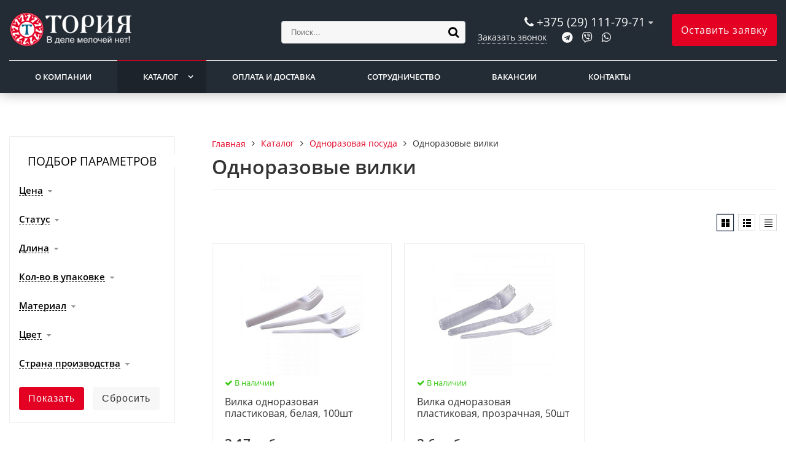

--- FILE ---
content_type: text/html; charset=UTF-8
request_url: https://toriya.by/catalog/odnorazovye-vilki/
body_size: 11952
content:
<!DOCTYPE html>
<html lang="ru">
<head>
	<meta name=viewport content="width=device-width, initial-scale=1.0">
	<meta name="format-detection" content="telephone=no">
	<title>Одноразовые вилки купить оптом в Минске - Тория стиль</title>
<link rel="canonical" href="https://toriya.by/catalog/odnorazovye-vilki/"/>
	<meta http-equiv="Content-Type" content="text/html; charset=UTF-8" />
<meta name="description" content="Купить одноразовые вилки мелким и крупным оптом в Минске. ✅ Цены от производителя. ✅ Доставка по всей Беларуси. ✅ Собственный склад. ✅ На рынке более 10 лет. ✅ Выгодное сотрудничество." />
<link href="/bitrix/js/ui/design-tokens/dist/ui.design-tokens.min.css?169295081422029" type="text/css"  rel="stylesheet" />
<link href="/bitrix/js/ui/fonts/opensans/ui.font.opensans.min.css?16929508202320" type="text/css"  rel="stylesheet" />
<link href="/bitrix/js/main/popup/dist/main.popup.bundle.min.css?169295064726598" type="text/css"  rel="stylesheet" />
<link href="/bitrix/cache/css/s1/gvozdevsoft_shopgs_s1/page_c86f3c3f6518d8617626a2892ed7b48a/page_c86f3c3f6518d8617626a2892ed7b48a_v1.css?176354921538182" type="text/css"  rel="stylesheet" />
<link href="/bitrix/cache/css/s1/gvozdevsoft_shopgs_s1/template_f11abfc86e6dd2e882d6fb3fc4d4cded/template_f11abfc86e6dd2e882d6fb3fc4d4cded_v1.css?1763549203210340" type="text/css"  data-template-style="true" rel="stylesheet" />
<script type="text/javascript">if(!window.BX)window.BX={};if(!window.BX.message)window.BX.message=function(mess){if(typeof mess==='object'){for(let i in mess) {BX.message[i]=mess[i];} return true;}};</script>
<script type="text/javascript">(window.BX||top.BX).message({'JS_CORE_LOADING':'Загрузка...','JS_CORE_NO_DATA':'- Нет данных -','JS_CORE_WINDOW_CLOSE':'Закрыть','JS_CORE_WINDOW_EXPAND':'Развернуть','JS_CORE_WINDOW_NARROW':'Свернуть в окно','JS_CORE_WINDOW_SAVE':'Сохранить','JS_CORE_WINDOW_CANCEL':'Отменить','JS_CORE_WINDOW_CONTINUE':'Продолжить','JS_CORE_H':'ч','JS_CORE_M':'м','JS_CORE_S':'с','JSADM_AI_HIDE_EXTRA':'Скрыть лишние','JSADM_AI_ALL_NOTIF':'Показать все','JSADM_AUTH_REQ':'Требуется авторизация!','JS_CORE_WINDOW_AUTH':'Войти','JS_CORE_IMAGE_FULL':'Полный размер'});</script>

<script type="text/javascript" src="/bitrix/js/main/core/core.js?1692950622486439"></script>

<script>BX.setJSList(['/bitrix/js/main/core/core_ajax.js','/bitrix/js/main/core/core_promise.js','/bitrix/js/main/polyfill/promise/js/promise.js','/bitrix/js/main/loadext/loadext.js','/bitrix/js/main/loadext/extension.js','/bitrix/js/main/polyfill/promise/js/promise.js','/bitrix/js/main/polyfill/find/js/find.js','/bitrix/js/main/polyfill/includes/js/includes.js','/bitrix/js/main/polyfill/matches/js/matches.js','/bitrix/js/ui/polyfill/closest/js/closest.js','/bitrix/js/main/polyfill/fill/main.polyfill.fill.js','/bitrix/js/main/polyfill/find/js/find.js','/bitrix/js/main/polyfill/matches/js/matches.js','/bitrix/js/main/polyfill/core/dist/polyfill.bundle.js','/bitrix/js/main/core/core.js','/bitrix/js/main/polyfill/intersectionobserver/js/intersectionobserver.js','/bitrix/js/main/lazyload/dist/lazyload.bundle.js','/bitrix/js/main/polyfill/core/dist/polyfill.bundle.js','/bitrix/js/main/parambag/dist/parambag.bundle.js']);
</script>
<script type="text/javascript">(window.BX||top.BX).message({'LANGUAGE_ID':'ru','FORMAT_DATE':'DD.MM.YYYY','FORMAT_DATETIME':'DD.MM.YYYY HH:MI:SS','COOKIE_PREFIX':'BITRIX_SM','SERVER_TZ_OFFSET':'10800','UTF_MODE':'Y','SITE_ID':'s1','SITE_DIR':'/','USER_ID':'','SERVER_TIME':'1768441894','USER_TZ_OFFSET':'0','USER_TZ_AUTO':'Y','bitrix_sessid':'a333bd2f93077aec7710a1deb19da71e'});</script>


<script type="text/javascript"  src="/bitrix/cache/js/s1/gvozdevsoft_shopgs_s1/kernel_main/kernel_main_v1.js?1764071122163855"></script>
<script type="text/javascript" src="/bitrix/js/main/popup/dist/main.popup.bundle.min.js?169295064765670"></script>
<script type="text/javascript">BX.setJSList(['/bitrix/js/main/core/core_fx.js','/bitrix/js/main/session.js','/bitrix/js/main/pageobject/pageobject.js','/bitrix/js/main/core/core_window.js','/bitrix/js/main/date/main.date.js','/bitrix/js/main/core/core_date.js','/bitrix/js/main/utils.js','/bitrix/templates/gvozdevsoft_shopgs_s1/components/bitrix/catalog.smart.filter/filter_catalog/script.js','/bitrix/templates/gvozdevsoft_shopgs_s1/lib/jquery-3.3.1.min.js','/bitrix/templates/gvozdevsoft_shopgs_s1/lib/owl-carousel-2/js/owl.carousel.min.js','/bitrix/templates/gvozdevsoft_shopgs_s1/lib/fancybox/jquery.fancybox.min.js','/bitrix/templates/gvozdevsoft_shopgs_s1/lib/flmenu/flmenu.js','/bitrix/templates/gvozdevsoft_shopgs_s1/lib/sticky/jquery.sticky.js','/bitrix/templates/gvozdevsoft_shopgs_s1/lib/accordion/accordion.js','/bitrix/templates/gvozdevsoft_shopgs_s1/lib/tabs/tabs.js','/bitrix/templates/gvozdevsoft_shopgs_s1/lib/arrup/arrup.js','/bitrix/templates/gvozdevsoft_shopgs_s1/lib/hdfix/hdfix.js','/bitrix/templates/gvozdevsoft_shopgs_s1/lib/img-zoom/img-zoom.js','/bitrix/templates/gvozdevsoft_shopgs_s1/lib/flex-gallery/jquery.justified-gallery.min.js','/lib/feedback/feedback.js','/lib/cart/cart.js','/bitrix/templates/gvozdevsoft_shopgs_s1/lib/inputmask/jquery.inputmask.js','/bitrix/templates/gvozdevsoft_shopgs_s1/js/main.js','/bitrix/templates/gvozdevsoft_shopgs_s1/components/bitrix/menu/mn_flmenu_top/script.js']);</script>
<script type="text/javascript">BX.setCSSList(['/bitrix/templates/gvozdevsoft_shopgs_s1/components/bitrix/catalog.smart.filter/filter_catalog/style.css','/bitrix/templates/gvozdevsoft_shopgs_s1/components/bitrix/catalog.smart.filter/filter_catalog/themes/blue/colors.css','/bitrix/components/bitrix/system.pagenavigation/templates/round/style.css','/bitrix/templates/gvozdevsoft_shopgs_s1/css/reset.css','/bitrix/templates/gvozdevsoft_shopgs_s1/css/bootstrap-grid.min.css','/bitrix/templates/gvozdevsoft_shopgs_s1/css/font-awesome/css/font-awesome.min.css','/bitrix/templates/gvozdevsoft_shopgs_s1/lib/owl-carousel-2/css/owl.carousel.min.css','/bitrix/templates/gvozdevsoft_shopgs_s1/lib/owl-carousel-2/css/owl.theme.default.css','/bitrix/templates/gvozdevsoft_shopgs_s1/lib/fancybox/jquery.fancybox.min.css','/bitrix/templates/gvozdevsoft_shopgs_s1/lib/flex-gallery/justified-gallery.min.css','/bitrix/templates/gvozdevsoft_shopgs_s1/css/template.css','/bitrix/templates/gvozdevsoft_shopgs_s1/css/mainpage.css','/bitrix/templates/gvozdevsoft_shopgs_s1/css/content.css','/bitrix/templates/gvozdevsoft_shopgs_s1/css/catalog.css','/bitrix/templates/gvozdevsoft_shopgs_s1/css/sidebar.css','/bitrix/templates/gvozdevsoft_shopgs_s1/css/feedback.css','/bitrix/templates/gvozdevsoft_shopgs_s1/css/personal.css','/bitrix/templates/gvozdevsoft_shopgs_s1/lib/flmenu/flmenu.css','/bitrix/templates/gvozdevsoft_shopgs_s1/lib/accordion/accordion.css','/bitrix/templates/gvozdevsoft_shopgs_s1/lib/tabs/tabs.css','/bitrix/templates/gvozdevsoft_shopgs_s1/lib/arrup/arrup.css','/bitrix/templates/gvozdevsoft_shopgs_s1/lib/hdfix/hdfix.css','/bitrix/templates/gvozdevsoft_shopgs_s1/lib/img-zoom/img-zoom.css','/bitrix/templates/gvozdevsoft_shopgs_s1/lib/btn-blick/btn-blick.css','/bitrix/templates/gvozdevsoft_shopgs_s1/css/cart.css','/bitrix/templates/gvozdevsoft_shopgs_s1/themes/color_custom.css','/bitrix/templates/gvozdevsoft_shopgs_s1/css/slider.css','/bitrix/templates/gvozdevsoft_shopgs_s1/css/adaptive.css','/bitrix/templates/gvozdevsoft_shopgs_s1/css/width_1350.css','/bitrix/templates/gvozdevsoft_shopgs_s1/css/customer.css','/bitrix/templates/gvozdevsoft_shopgs_s1/components/bitrix/menu/sections_menu/style.css','/bitrix/templates/gvozdevsoft_shopgs_s1/components/bitrix/menu/top/style.css','/bitrix/templates/gvozdevsoft_shopgs_s1/template_styles.css']);</script>
<style>:root{ --main-template-color: #e30023 }</style>



<script type="text/javascript"  src="/bitrix/cache/js/s1/gvozdevsoft_shopgs_s1/template_5773f27d421c20158ff63242c67c7c78/template_5773f27d421c20158ff63242c67c7c78_v1.js?1763549047463010"></script>
<script type="text/javascript"  src="/bitrix/cache/js/s1/gvozdevsoft_shopgs_s1/page_62e2551d573c722977fdc7dce8a55953/page_62e2551d573c722977fdc7dce8a55953_v1.js?176354921514217"></script>
<script type="text/javascript">var _ba = _ba || []; _ba.push(["aid", "d34c5ab05c76721c5df74ace65b501ba"]); _ba.push(["host", "toriya.by"]); (function() {var ba = document.createElement("script"); ba.type = "text/javascript"; ba.async = true;ba.src = (document.location.protocol == "https:" ? "https://" : "http://") + "bitrix.info/ba.js";var s = document.getElementsByTagName("script")[0];s.parentNode.insertBefore(ba, s);})();</script>


																																																				<script>window.inputMaskPattern="+375 (99) 999-99-99";</script>
								
	<!-- Open Graph -->
	<meta property="og:title" content="Одноразовые вилки купить оптом в Минске - Тория стиль">
	<meta property="og:description" content="Купить одноразовые вилки мелким и крупным оптом в Минске. ✅ Цены от производителя. ✅ Доставка по всей Беларуси. ✅ Собственный склад. ✅ На рынке более 10 лет. ✅ Выгодное сотрудничество.">
	<meta property="og:type" content="website">
    <meta property="og:url" content="https://toriya.by/catalog/odnorazovye-vilki/">
    	<meta property="og:image" content="">
		<!-- /Open Graph -->
	<link type="image/x-icon" rel="shortcut icon" href="/favicon.ico">
     <!-- Google Tag Manager -->
<script>(function(w,d,s,l,i){w[l]=w[l]||[];w[l].push({'gtm.start':
new Date().getTime(),event:'gtm.js'});var f=d.getElementsByTagName(s)[0],
j=d.createElement(s),dl=l!='dataLayer'?'&l='+l:'';j.async=true;j.src=
'https://www.googletagmanager.com/gtm.js?id='+i+dl;f.parentNode.insertBefore(j,f);
})(window,document,'script','dataLayer','GTM-KPSTN4Z');</script>
<!-- End Google Tag Manager -->
</head>
<body>
		<header id="header">
								<div class="header-inner">
								<div class="container">		
					<div class="header-top">
						<div class="row align-items-center">
							<div class="col-lg-auto text-xs-center">
								<div class="header-logo">
									<a href="/" class="header-logo__link">
										<img src="/upload/main/294/pdk4a49rvt0b7yliog726idrhfbf37cb.png" alt="Главная">
									</a>
								</div>
							</div>
							<!-- col -->
							<div class="col-lg-3 offset-xl-2">
								<div class="header-address">
									<div class="hdslide_search">
	<form action="/poisk/">
		<input type="text" name="q" placeholder="Поиск..." required>
		<button type="submit"></button>
	</form>	
</div>
								</div>
							</div>
							<!-- col -->
							<div class="col mr-auto">
								<div class="header-phone">
									<div class="header-phone__main-phone">
										<a href="tel:+375291117971" class="header-phone__link">+375 (29) 111-79-71</a>
<div class="header-phone__popup">
			<div class="header-phone__popup-item"><a href="tel:+375291117971" class="header-phone__popup-link-phone">+375 (29) 111-79-71</a></div>
			<div class="header-phone__popup-item"><a href="tel:+375291117911" class="header-phone__popup-link-phone">+375 (29) 111-79-11</a></div>
			<div class="header-phone__popup-item"><a href="tel:+375172717779" class="header-phone__popup-link-phone">+375 (17) 271-77-79</a></div>
				<div class="header-phone__popup-item"><a href="mailto:info@toriya.by" class="header-phone__popup-link-email">info@toriya.by</a></div>
	</div>
									</div>
								</div>
								<div class="header-callback">
																		<div class="header-callback__callback">
										<a data-fancybox data-src="#form-popup-callback" href="javascript:;" class="header-callback__callback-link">
											Заказать звонок										</a>
									</div>
																																				<div class="header-callback__messenger">
										<ul>
	<li><a href="https://telegram.me/+375291117971" target="_blank"><i class="fa fa-telegram" aria-hidden="true"></i></a></li>
	<li><a href="viber://chat?number=%2B375291117971" target="_blank"><img width="17" alt="viber" src="/images/viber.svg" height="18"></a></li>
	<li><a href="https://api.whatsapp.com/send?phone=375291117971" target="_blank"><i class="fa fa-whatsapp" aria-hidden="true"></i></a></li>
</ul>									</div>
																	</div>
							</div>
							<!-- col -->
							<div class="col-lg-auto">
								<div class="header-btn-zayvka">
									<a data-fancybox data-src="#form-popup-request" href="javascript:;" class="btn-link header-btn-zayvka__link">
										Оставить заявку									</a>
								</div>
							</div>
						</div>
					</div>
					<!-- /header-top -->
					<div class="row">
						<div class="col-lg">
																					<nav class="header-top-menu menu-line">
															<div id="flvmenu">
<ul id="horizontal-multilevel-menu" itemscope itemtype="http://schema.org/SiteNavigationElement">


	
	
	
		
							<li><a href="/kompaniya/" itemprop="url">О компании</a></li>
			
		
	
	

	
	
	
					<li class="root-item-selected"><a href="/catalog/" itemprop="url">Каталог</a>
				<ul>
		
	
	

	
	
	
		
							<li><a href="/catalog/odnorazovaya-specodezhda/" itemprop="url">Одноразовая спецодежда</a></li>
			
		
	
	

	
	
	
	
	
	
	
	
	
	
	
	
	
	
	
	
	
	
	
	
	
	
	
	
	
	
	
	
	
	
	
	
	
	
	
	
	
	
	
	
	
	
	
	
	
	
	
	
	
	
	
		
							<li><a href="/catalog/sredstva-zashchity-ruk/" itemprop="url">Средства защиты рук</a></li>
			
		
	
	

	
	
	
	
	
	
	
	
	
	
	
	
	
	
	
	
	
	
	
	
	
	
	
	
	
	
	
	
	
	
	
	
	
	
	
	
	
	
	
	
	
	
	
	
	
	
	
	
	
	
	
	
	
	
	
	
	
	
	
	
	
	
	
	
	
	
	
	
	
	
	
	
	
	
	
	
	
	
	
	
	
	
	
	
	
	
	
	
	
	
	
	
	
	
	
	
		
							<li><a href="/catalog/pakety/" itemprop="url">Пакеты</a></li>
			
		
	
	

	
	
	
	
	
	
	
	
	
	
	
	
	
	
	
	
	
	
	
	
	
	
	
	
	
	
	
	
	
	
	
	
	
	
	
	
	
	
	
	
	
	
	
	
	
	
	
	
	
	
	
	
	
	
	
	
	
	
	
	
	
	
	
	
	
	
	
	
	
	
	
	
	
	
	
	
	
	
	
	
	
	
	
	
	
	
	
	
	
	
	
	
	
	
	
	
	
	
	
	
	
	
	
	
	
	
	
	
	
	
	
	
	
	
	
	
	
	
	
	
	
	
	
	
	
	
	
	
	
	
	
	
	
	
	
	
	
	
	
	
	
	
	
	
	
	
	
	
	
	
	
	
	
	
	
	
	
	
	
	
	
	
	
	
	
	
	
	
	
	
	
	
	
	
	
	
	
	
	
	
	
	
	
	
	
	
	
	
	
	
	
	
	
	
	
	
	
	
	
	
	
	
	
	
	
	
	
	
	
	
	
	
	
	
	
	
	
	
	
	
	
	
	
	
	
	
	
	
	
	
	
	
	
	
	
	
	
	
	
	
	
	
	
	
	
	
	
	
	
	
	
	
	
	
	
	
	
	
	
	
	
	
	
	
	
	
	
	
	
	
	
	
	
	
	
	
	
	
	
	
	
	
	
	
	
	
	
	
	
	
	
	
	
	
	
	
	
	
	
	
	
	
	
	
	
	
	
	
	
	
	
	
	
	
	
	
	
	
	
	
	
	
	
	
	
	
	
	
	
	
	
	
	
	
	
	
	
	
	
	
	
	
	
	
	
	
	
	
	
	
	
	
	
	
	
	
	
	
	
	
	
	
	
	
	
	
	
	
	
	
	
	
	
	
	
	
	
	
	
	
	
	
	
	
	
	
	
	
	
	
	
	
	
	
	
	
	
	
	
	
	
	
	
	
	
	
	
	
	
	
	
	
	
	
	
	
	
	
	
	
	
	
	
	
	
	
	
	
	
	
	
	
	
	
	
	
	
	
	
	
	
	
	
	
	
	
	
	
	
	
	
	
	
	
	
	
	
	
	
	
	
	
	
	
	
	
	
	
	
	
	
	
	
	
	
	
	
	
	
	
	
	
	
	
	
	
	
	
	
	
	
	
	
	
	
	
	
	
	
	
	
	
	
	
	
	
	
	
	
	
	
	
	
	
	
	
	
	
	
	
	
	
	
	
	
	
	
	
	
	
	
	
	
	
	
	
	
	
	
	
	
	
	
	
	
	
	
	
	
	
	
	
	
	
	
	
	
	
	
	
	
	
	
	
	
	
	
	
	
	
	
	
	
	
	
	
	
	
	
	
	
	
	
	
	
	
	
	
	
	
	
	
	
	
	
	
	
		
							<li><a href="/catalog/meshki-dlya-musora/" itemprop="url">Мешки и пакеты для мусора</a></li>
			
		
	
	

	
	
	
	
	
	
	
	
	
	
	
	
	
	
	
	
	
	
	
	
	
	
	
	
	
	
	
	
	
	
	
	
	
	
	
	
	
	
	
	
	
	
	
	
	
	
	
	
	
	
	
	
	
	
	
	
	
	
	
	
	
	
	
	
	
	
	
	
	
	
	
	
	
	
	
	
	
	
	
	
	
		
							<li><a href="/catalog/bytovaya-himiya/" itemprop="url">Бытовая химия</a></li>
			
		
	
	

	
	
	
	
	
	
	
	
	
	
	
	
	
	
	
	
	
	
	
	
	
	
	
	
	
	
	
	
	
	
	
	
	
	
	
	
	
	
	
	
	
	
	
	
	
	
	
	
	
	
	
	
	
	
	
	
	
	
	
	
	
	
	
	
	
	
	
	
	
	
	
	
	
	
	
	
	
	
	
	
	
	
	
	
	
	
	
	
	
	
	
	
	
	
	
	
	
	
	
	
	
	
	
	
	
	
	
	
	
	
	
	
	
	
	
	
	
	
	
	
	
	
	
	
	
	
	
	
	
	
	
	
	
	
	
	
	
	
	
	
	
	
	
	
	
	
	
	
	
	
	
	
	
	
	
	
	
		
							<li><a href="/catalog/tovary-dlya-sada-i-ogoroda/" itemprop="url">Товары для сада и огорода</a></li>
			
		
	
	

	
	
	
	
	
	
	
	
	
	
	
	
	
	
	
	
	
	
	
	
	
	
	
	
	
	
	
	
	
	
	
	
	
	
	
	
	
	
	
	
	
	
	
	
	
	
	
	
	
	
	
	
	
	
	
	
	
	
	
	
	
	
	
	
	
	
	
	
	
		
							<li><a href="/catalog/tovary-dlya-uborki/" itemprop="url">Товары для уборки</a></li>
			
		
	
	

	
	
	
	
	
	
	
	
	
	
	
	
	
	
	
	
	
	
	
	
	
	
	
	
	
	
	
	
	
	
	
	
	
	
	
	
	
	
	
	
	
	
	
	
	
	
	
	
	
	
	
	
	
	
	
	
	
	
	
	
	
	
	
	
	
	
	
	
	
	
	
	
	
	
	
	
	
	
	
	
	
	
	
	
	
	
	
	
	
	
	
	
	
	
	
	
	
	
	
	
	
	
	
	
	
	
	
	
	
	
	
	
	
	
	
	
	
	
	
	
	
	
	
	
	
	
	
	
	
	
	
	
	
	
		
							<li><a href="/catalog/bumazhno-gigienicheskaya-produkciya/" itemprop="url">Бумажно-гигиеническая продукция</a></li>
			
		
	
	

	
	
	
	
	
	
	
	
	
	
	
	
	
	
	
	
	
	
	
	
	
	
	
	
	
	
	
	
	
	
	
	
	
	
	
	
	
		
							<li><a href="/catalog/odnorazovaya-posuda/" itemprop="url">Одноразовая посуда</a></li>
			
		
	
	

	
	
	
	
	
	
	
	
	
	
	
	
	
	
	
	
	
	
	
	
	
	
	
	
	
	
	
	
	
	
	
	
	
	
	
	
	
	
	
	
	
	
	
	
	
	
	
	
	
	
	
	
	
	
	
	
	
	
	
	
	
	
	
	
	
	
	
	
	
	
	
	
	
	
	
	
	
	
	
	
	
	
	
	
	
	
	
	
	
	
	
	
	
	
	
	
	
	
	
	
	
	
	
	
	
	
	
	
	
	
	
	
	
	
	
	
	
	
	
	
	
	
	
	
	
	
	
	
	
	
		
							<li><a href="/catalog/plastikovaya-upakovka/" itemprop="url">Пластиковая упаковка</a></li>
			
		
	
	

	
	
	
	
	
	
	
	
	
	
	
	
	
	
	
	
	
	
	
	
	
	
	
	
	
	
	
		
							<li><a href="/catalog/bumazhnaya-upakovka/" itemprop="url">Бумажная упаковка</a></li>
			
		
	
	

	
	
	
	
	
	
	
	
	
	
		
							<li><a href="/catalog/kuhonnye-prinadlezhnosti/" itemprop="url">Кухонные принадлежности</a></li>
			
		
	
	

	
	
	
	
	
	
	
	
	
	
	
	
	
	
	
	
	
	
	
	
	
	
	
	
		
							<li><a href="/catalog/tekhnicheskie-tkani/" itemprop="url">Технические ткани</a></li>
			
		
	
	

	
	
	
	
	
	
	
	
	
	
	
	
	
	
	
	
	
	
	
	
	
	
	
	
	
	
	
	
		
							<li><a href="/catalog/avtomaty-dlya-bahil/" itemprop="url">Автоматы для бахил</a></li>
			
		
	
	

	
	
	
	
	
	
	
	
	
	
	
	
	
	
	
		
							<li><a href="/catalog/kancelyarskie-tovary/" itemprop="url">Канцелярские товары</a></li>
			
		
	
	

	
	
	
	
	
	
	
	
	
	
	
	
	
	
	
	
	
	
	
	
	
	
	
			</ul></li>	
	
		
							<li><a href="/oplata-dostavka/" itemprop="url">Оплата и доставка</a></li>
			
		
	
	

	
	
	
		
							<li><a href="/sotrudnichestvo/" itemprop="url">Сотрудничество</a></li>
			
		
	
	

	
	
	
		
							<li><a href="/vakansii/" itemprop="url">Вакансии</a></li>
			
		
	
	

	
	
	
		
							<li><a href="/kontakty/" itemprop="url">Контакты</a></li>
			
		
	
	


</ul>
</div>
<div class="menu-clear-left"></div>
							</nav>
						</div>
					</div>
					<!-- /top-menu -->	
									</div>
			</div>
			<!-- /header-inner -->
				
					</header>
		<!-- HEADER -->
						<div class="wrapper">
			<div class="container">
				<div class="row">
					<div class="col wrapper-inner">
												<div id="sidebar">
							<div class="sidebar_adaptive">
																<div id="sidebar_filter_catalog">
									<div class="sidebar pright">
   <div class="bx_filter bx_blue catalog-filter" id="catalog-filter">
	<div class="bx_filter_section catalog-filter__inner">
		<div class="bx_filter_title catalog-filter__title">Подбор параметров</div>
		<form name="arrFilter_form" action="/catalog/odnorazovye-vilki/" method="get" class="smartfilter catalog-filter__box">
							<div class="bx_filter_parameters_box ">
					<span class="bx_filter_container_modef"></span>
					<div class="bx_filter_parameters_box_title catalog-filter__item-title" onclick="smartFilter.hideFilterProps(this)">Цена</div>
					<div class="bx_filter_block">
						<div class="bx_filter_parameters_box_container">
														<div class="bx_filter_parameters_box_container_block catalog-filter__price">
									<div class="bx_filter_input_container catalog-filter__price-item">
										<input
											class="min-price"
											type="text"
											name="arrFilter_11_MIN"
											id="arrFilter_11_MIN"
											value=""
											size="5"
											onkeyup="smartFilter.keyup(this)"
										/>
									</div>
								</div>
								<div class="bx_filter_parameters_box_container_block catalog-filter__price">
									<div class="bx_filter_input_container catalog-filter__price-item">
										<input
											class="max-price"
											type="text"
											name="arrFilter_11_MAX"
											id="arrFilter_11_MAX"
											value=""
											size="5"
											onkeyup="smartFilter.keyup(this)"
										/>
									</div>
								</div>
								<div style="clear: both;"></div>

								<div class="bx_ui_slider_track" id="drag_track_11">
																		<div class="bx_ui_slider_part p1"><span class="pricespace">3.1700</span></div>
																		<div class="bx_ui_slider_part p5"><span class="pricespace">3.6000</span></div>

									<div class="bx_ui_slider_pricebar_VD catalog-filter__line-vd" style="left: 0;right: 0;" id="colorUnavailableActive_11"></div>
									<div class="bx_ui_slider_pricebar_VN catalog-filter__line-vn" style="left: 0;right: 0;" id="colorAvailableInactive_11"></div>
									<div class="bx_ui_slider_pricebar_V catalog-filter__line-v"  style="left: 0;right: 0;" id="colorAvailableActive_11"></div>
									<div class="bx_ui_slider_range" 	id="drag_tracker_11"  style="left: 0;right: 0;">
										<a class="bx_ui_slider_handle left"  style="left:0;" href="javascript:void(0)" id="left_slider_11"></a>
										<a class="bx_ui_slider_handle right" style="right:0;" href="javascript:void(0)" id="right_slider_11"></a>
									</div>
								</div>
																<script type="text/javascript">
									BX.ready(function(){
										window['trackBar11'] = new BX.Iblock.SmartFilter({'leftSlider':'left_slider_11','rightSlider':'right_slider_11','tracker':'drag_tracker_11','trackerWrap':'drag_track_11','minInputId':'arrFilter_11_MIN','maxInputId':'arrFilter_11_MAX','minPrice':'3.1700','maxPrice':'3.6000','curMinPrice':'','curMaxPrice':'','fltMinPrice':'3.1700','fltMaxPrice':'3.6000','precision':'0','colorUnavailableActive':'colorUnavailableActive_11','colorAvailableActive':'colorAvailableActive_11','colorAvailableInactive':'colorAvailableInactive_11'});
									});
								</script>
														</div>
						<div class="clb"></div>
					</div>
				</div>
							<div class="bx_filter_parameters_box ">
					<span class="bx_filter_container_modef"></span>
					<div class="bx_filter_parameters_box_title catalog-filter__item-title" onclick="smartFilter.hideFilterProps(this)">Статус</div>
					<div class="bx_filter_block">
						<div class="bx_filter_parameters_box_container">
																						<div class="catalog-filter__checkbox">
									<label data-role="label_arrFilter_17_2322626082" class="bx_filter_param_label  catalog-filter__checkbox-label" for="arrFilter_17_2322626082">
										<span class="bx_filter_input_checkbox">
											<input
												type="checkbox"
												value="Y"
												name="arrFilter_17_2322626082"
												id="arrFilter_17_2322626082"
																								onclick="smartFilter.click(this)"
											/>
											<span class="bx_filter_param_text checkbox-text" title="В наличии">В наличии</span>
										</span>
									</label>
								</div>
																				</div>
						<div class="clb"></div>
					</div>
				</div>
							<div class="bx_filter_parameters_box ">
					<span class="bx_filter_container_modef"></span>
					<div class="bx_filter_parameters_box_title catalog-filter__item-title" onclick="smartFilter.hideFilterProps(this)">Длина</div>
					<div class="bx_filter_block">
						<div class="bx_filter_parameters_box_container">
																						<div class="catalog-filter__checkbox">
									<label data-role="label_arrFilter_41_1014687172" class="bx_filter_param_label  catalog-filter__checkbox-label" for="arrFilter_41_1014687172">
										<span class="bx_filter_input_checkbox">
											<input
												type="checkbox"
												value="Y"
												name="arrFilter_41_1014687172"
												id="arrFilter_41_1014687172"
																								onclick="smartFilter.click(this)"
											/>
											<span class="bx_filter_param_text checkbox-text" title="16,5 см">16,5 см</span>
										</span>
									</label>
								</div>
																				</div>
						<div class="clb"></div>
					</div>
				</div>
							<div class="bx_filter_parameters_box ">
					<span class="bx_filter_container_modef"></span>
					<div class="bx_filter_parameters_box_title catalog-filter__item-title" onclick="smartFilter.hideFilterProps(this)">Кол-во в упаковке</div>
					<div class="bx_filter_block">
						<div class="bx_filter_parameters_box_container">
																						<div class="catalog-filter__checkbox">
									<label data-role="label_arrFilter_42_2881913831" class="bx_filter_param_label  catalog-filter__checkbox-label" for="arrFilter_42_2881913831">
										<span class="bx_filter_input_checkbox">
											<input
												type="checkbox"
												value="Y"
												name="arrFilter_42_2881913831"
												id="arrFilter_42_2881913831"
																								onclick="smartFilter.click(this)"
											/>
											<span class="bx_filter_param_text checkbox-text" title="100 шт">100 шт</span>
										</span>
									</label>
								</div>
																<div class="catalog-filter__checkbox">
									<label data-role="label_arrFilter_42_1222115252" class="bx_filter_param_label  catalog-filter__checkbox-label" for="arrFilter_42_1222115252">
										<span class="bx_filter_input_checkbox">
											<input
												type="checkbox"
												value="Y"
												name="arrFilter_42_1222115252"
												id="arrFilter_42_1222115252"
																								onclick="smartFilter.click(this)"
											/>
											<span class="bx_filter_param_text checkbox-text" title="50 шт">50 шт</span>
										</span>
									</label>
								</div>
																				</div>
						<div class="clb"></div>
					</div>
				</div>
							<div class="bx_filter_parameters_box ">
					<span class="bx_filter_container_modef"></span>
					<div class="bx_filter_parameters_box_title catalog-filter__item-title" onclick="smartFilter.hideFilterProps(this)">Материал</div>
					<div class="bx_filter_block">
						<div class="bx_filter_parameters_box_container">
																						<div class="catalog-filter__checkbox">
									<label data-role="label_arrFilter_53_2349688561" class="bx_filter_param_label  catalog-filter__checkbox-label" for="arrFilter_53_2349688561">
										<span class="bx_filter_input_checkbox">
											<input
												type="checkbox"
												value="Y"
												name="arrFilter_53_2349688561"
												id="arrFilter_53_2349688561"
																								onclick="smartFilter.click(this)"
											/>
											<span class="bx_filter_param_text checkbox-text" title="Полистирол (ПС)">Полистирол (ПС)</span>
										</span>
									</label>
								</div>
																				</div>
						<div class="clb"></div>
					</div>
				</div>
							<div class="bx_filter_parameters_box ">
					<span class="bx_filter_container_modef"></span>
					<div class="bx_filter_parameters_box_title catalog-filter__item-title" onclick="smartFilter.hideFilterProps(this)">Цвет</div>
					<div class="bx_filter_block">
						<div class="bx_filter_parameters_box_container">
																						<div class="catalog-filter__checkbox">
									<label data-role="label_arrFilter_18_536962777" class="bx_filter_param_label  catalog-filter__checkbox-label" for="arrFilter_18_536962777">
										<span class="bx_filter_input_checkbox">
											<input
												type="checkbox"
												value="Y"
												name="arrFilter_18_536962777"
												id="arrFilter_18_536962777"
																								onclick="smartFilter.click(this)"
											/>
											<span class="bx_filter_param_text checkbox-text" title="Белый">Белый</span>
										</span>
									</label>
								</div>
																<div class="catalog-filter__checkbox">
									<label data-role="label_arrFilter_18_189596016" class="bx_filter_param_label  catalog-filter__checkbox-label" for="arrFilter_18_189596016">
										<span class="bx_filter_input_checkbox">
											<input
												type="checkbox"
												value="Y"
												name="arrFilter_18_189596016"
												id="arrFilter_18_189596016"
																								onclick="smartFilter.click(this)"
											/>
											<span class="bx_filter_param_text checkbox-text" title="Прозрачный">Прозрачный</span>
										</span>
									</label>
								</div>
																				</div>
						<div class="clb"></div>
					</div>
				</div>
							<div class="bx_filter_parameters_box ">
					<span class="bx_filter_container_modef"></span>
					<div class="bx_filter_parameters_box_title catalog-filter__item-title" onclick="smartFilter.hideFilterProps(this)">Страна производства</div>
					<div class="bx_filter_block">
						<div class="bx_filter_parameters_box_container">
																						<div class="catalog-filter__checkbox">
									<label data-role="label_arrFilter_22_2964086847" class="bx_filter_param_label  catalog-filter__checkbox-label" for="arrFilter_22_2964086847">
										<span class="bx_filter_input_checkbox">
											<input
												type="checkbox"
												value="Y"
												name="arrFilter_22_2964086847"
												id="arrFilter_22_2964086847"
																								onclick="smartFilter.click(this)"
											/>
											<span class="bx_filter_param_text checkbox-text" title="Россия">Россия</span>
										</span>
									</label>
								</div>
																				</div>
						<div class="clb"></div>
					</div>
				</div>
						<div class="clb"></div>
			<div class="bx_filter_button_box active">
				<div class="bx_filter_block">
					<div class="bx_filter_parameters_box_container">
						<input class="btn-button catalog-filter__button" type="submit" id="set_filter" name="set_filter" value="Показать" />
						<input class="catalog-filter__button-reset" type="submit" id="del_filter" name="del_filter" value="Сбросить" />

						<div class="bx_filter_popup_result right" id="modef" style="display:none" style="display: inline-block;">
							Выбрано: <span id="modef_num">0</span>							<span class="arrow"></span><br>
							<a href="/catalog/odnorazovye-vilki/?set_filter=y">Показать</a>
						</div>
					</div>
				</div>
			</div>
		</form>
		<div style="clear: both;"></div>
	</div>
</div>
<script>
	var smartFilter = new JCSmartFilter('/catalog/odnorazovye-vilki/', 'vertical');
</script></div>								</div>
																<nav id="sidebar_menu">
									    <div id='section_element_menu'>
        <ul id="vertical-multilevel-menu" class="vertical-multilevel-menu">

    <pre style='display: none;'>[1]</pre>            
              
                    
                                                                <li class="menu-section"><a href="/catalog/odnorazovaya-specodezhda/" class="menu-name">Одноразовая спецодежда</a></li>
                            
                    
            
            
                
              
                    
                                                                <li class="menu-section"><a href="/catalog/sredstva-zashchity-ruk/" class="menu-name">Средства защиты рук</a></li>
                            
                    
            
            
                
              
                    
                                                                <li class="menu-section"><a href="/catalog/pakety/" class="menu-name">Пакеты</a></li>
                            
                    
            
            
                
              
                    
                                                                <li class="menu-section"><a href="/catalog/meshki-dlya-musora/" class="menu-name">Мешки и пакеты для мусора</a></li>
                            
                    
            
            
                
              
                    
                                                                <li class="menu-section"><a href="/catalog/bytovaya-himiya/" class="menu-name">Бытовая химия</a></li>
                            
                    
            
            
                
              
                    
                                                                <li class="menu-section"><a href="/catalog/tovary-dlya-sada-i-ogoroda/" class="menu-name">Товары для сада и огорода</a></li>
                            
                    
            
            
                
              
                    
                                                                <li class="menu-section"><a href="/catalog/tovary-dlya-uborki/" class="menu-name">Товары для уборки</a></li>
                            
                    
            
            
                
              
                    
                                                                <li class="menu-section"><a href="/catalog/bumazhno-gigienicheskaya-produkciya/" class="menu-name">Бумажно-гигиеническая продукция</a></li>
                            
                    
            
            
                
              
                    
                                                                <li class="menu-section"><a href="/catalog/odnorazovaya-posuda/" class="menu-name">Одноразовая посуда</a></li>
                            
                    
            
            
                
              
                    
                                                                <li class="menu-section"><a href="/catalog/plastikovaya-upakovka/" class="menu-name">Пластиковая упаковка</a></li>
                            
                    
            
            
                
              
                    
                                                                <li class="menu-section"><a href="/catalog/bumazhnaya-upakovka/" class="menu-name">Бумажная упаковка</a></li>
                            
                    
            
            
                
              
                    
                                                                <li class="menu-section"><a href="/catalog/kuhonnye-prinadlezhnosti/" class="menu-name">Кухонные принадлежности</a></li>
                            
                    
            
            
                
              
                    
                                                                <li class="menu-section"><a href="/catalog/tekhnicheskie-tkani/" class="menu-name">Технические ткани</a></li>
                            
                    
            
            
                
              
                    
                                                                <li class="menu-section"><a href="/catalog/avtomaty-dlya-bahil/" class="menu-name">Автоматы для бахил</a></li>
                            
                    
            
            
                
              
                    
                                                                <li class="menu-section"><a href="/catalog/kancelyarskie-tovary/" class="menu-name">Канцелярские товары</a></li>
                            
                    
            
            
    
    
    </ul>
</div>
								</nav>
																																																<div id="sidebar_fixed">
									<a href="/local/scripts/export.php">
    <div id="sidebar_prais">
        <div class="block">
            <i class="fa fa-file-pdf-o" aria-hidden="true"></i>
            <div class="text">
                Скачать прайс-лист
            </div>
        </div>
    </div>
</a>								</div>
															</div>
						</div>
													
						<div class="content-box">	
																	<div class="breadcrumb">
											<ul itemscope itemtype="http://schema.org/BreadcrumbList"><li itemprop="itemListElement" itemscope itemtype="http://schema.org/ListItem"><a href="/" title="Главная" itemprop="item"><span itemprop="name">Главная</span></a><meta itemprop="position" content="1" /></li><li itemprop="itemListElement" itemscope itemtype="http://schema.org/ListItem"><a href="/catalog/" title="Каталог" itemprop="item"><span itemprop="name">Каталог</span></a><meta itemprop="position" content="2" /></li><li itemprop="itemListElement" itemscope itemtype="http://schema.org/ListItem"><a href="/catalog/odnorazovaya-posuda/" title="Одноразовая посуда" itemprop="item"><span itemprop="name">Одноразовая посуда</span></a><meta itemprop="position" content="3" /></li><li itemprop="itemListElement" itemscope itemtype="http://schema.org/ListItem"><span itemprop="item"><span itemprop="name">Одноразовые вилки</span></span><meta itemprop="position" content="4" /></li></ul>										</div>
										<h1>Одноразовые вилки</h1>	
							
<div class="borderbx">
<div class="search-catalog">
	</div>
	<div class="catalog-section__top-line">
		<div class='catalog-section__sort'>
		</div>
		<div class='catalog-section__view'>
			<a href='./?display=tile' class="catalog-section__view-tile catalog-section__view-item active"></a><a href='./?display=list' class="catalog-section__view-list catalog-section__view-item "></a><a href='./?display=price' class="catalog-section__view-price catalog-section__view-item "></a>		</div>
	</div>
	<div class="catalog-section__row catalog-section-tile">
		<div class="row row-10">
												<div class="col-xl-4 col-sm-6 mb-20 pr-10 pl-10" id="bx_3218110189_221">
				<div class="catalog-section-tile__item">
					<div class="catalog-section-tile__promo-box">
																	</div>
					<a href="/product/vilka-odnorazovaya-plastikovaya-belaya-100sht/">
						<div class="catalog-section-tile__img-box">
														<img src="/upload/resize_cache/iblock/915/250_250_1/ac3qmsdsk1j15mz4r8o2jcxi8vkrv2w1.jpg" alt="Вилка одноразовая пластиковая, белая, 100шт" title="Вилка одноразовая пластиковая, белая, 100шт" class="catalog-section-tile__img-img">																				</div>
					</a>
					<div class="catalog-section-tile__text-box">
						<div class="catalog-section-tile__status-box">
														<div class="catalog-section-tile__status">
																<div class="catalog-section-tile__status-nal">
									В наличии								</div>
																																							</div>
																				</div>
						<div class="catalog-section-tile__title">
							<a href="/product/vilka-odnorazovaya-plastikovaya-belaya-100sht/" class="catalog-section-tile__title-link">
								Вилка одноразовая пластиковая, белая, 100шт							</a>
						</div>
						<div class="catalog-section-tile__price-box">
																					<div class="catalog-section-tile__price-now">
								<span class="pricespace">3.17</span>
																<span class="catalog-section-tile__price-rub">
									руб.								</span>
															</div>
																				</div>
					</div>
										<div class="catalog-cart-input catalog-cart-input-list">
						<div class='catalog-cart-input-wrap catalog-cart-input-list-wrap'>
							<div class='catalog-cart-input-minus catalog-cart-input-list-minus'><i class="fa fa-minus" aria-hidden="true"></i></div>
							<input type='input' name='quantity' value='1'/>
							<div class='catalog-cart-input-plus catalog-cart-input-list-plus'><i class="fa fa-plus" aria-hidden="true"></i></div>
						</div>
						<div onclick="ym(44997898,'reachGoal','nazhatie'); return true;" class="btn-link catalog-cart-add catalog-cart-input-btn catalog-cart-input-list-btn" data-product="221" >
							В корзину						</div>
					</div>
									</div>
			</div>
																					<div class="col-xl-4 col-sm-6 mb-20 pr-10 pl-10" id="bx_3218110189_544">
				<div class="catalog-section-tile__item">
					<div class="catalog-section-tile__promo-box">
																	</div>
					<a href="/product/vilka-odnorazovaya-plastikovaya-prozrachnaya-50sht/">
						<div class="catalog-section-tile__img-box">
														<img src="/upload/resize_cache/iblock/50b/250_250_1/c3745kxa0arims30pi6bldedpj92vuv5.jpeg" alt="Вилка одноразовая пластиковая, прозрачная, 50шт" title="Вилка одноразовая пластиковая, прозрачная, 50шт" class="catalog-section-tile__img-img">																				</div>
					</a>
					<div class="catalog-section-tile__text-box">
						<div class="catalog-section-tile__status-box">
														<div class="catalog-section-tile__status">
																<div class="catalog-section-tile__status-nal">
									В наличии								</div>
																																							</div>
																				</div>
						<div class="catalog-section-tile__title">
							<a href="/product/vilka-odnorazovaya-plastikovaya-prozrachnaya-50sht/" class="catalog-section-tile__title-link">
								Вилка одноразовая пластиковая, прозрачная, 50шт							</a>
						</div>
						<div class="catalog-section-tile__price-box">
																					<div class="catalog-section-tile__price-now">
								<span class="pricespace">3.6</span>
																<span class="catalog-section-tile__price-rub">
									руб.								</span>
															</div>
																				</div>
					</div>
										<div class="catalog-cart-input catalog-cart-input-list">
						<div class='catalog-cart-input-wrap catalog-cart-input-list-wrap'>
							<div class='catalog-cart-input-minus catalog-cart-input-list-minus'><i class="fa fa-minus" aria-hidden="true"></i></div>
							<input type='input' name='quantity' value='1'/>
							<div class='catalog-cart-input-plus catalog-cart-input-list-plus'><i class="fa fa-plus" aria-hidden="true"></i></div>
						</div>
						<div onclick="ym(44997898,'reachGoal','nazhatie'); return true;" class="btn-link catalog-cart-add catalog-cart-input-btn catalog-cart-input-list-btn" data-product="544" >
							В корзину						</div>
					</div>
									</div>
			</div>
														</div>
	</div>
		<br />		

	<div class="mt-20">
									</div>
</div>
							</div>
											</div>
				</div>
			</div>
					</div>
		<footer id="footer">
			<div class="footer">
				<div class="footer__top">
					<div class="container">
						<div class="row">
							<div class="col-lg">
								<div class="footer__logo">
										<a href="/" class="header-logo__link">
											<img src="/upload/main/294/pdk4a49rvt0b7yliog726idrhfbf37cb.png" alt="Главная">
										</a>
									</div>
									<div class="footer__text">
										Сайт носит исключительно информационный характер и не является публичной офертой.									</div>
									<div class="footer__hr"></div>
									<div class="footer__item1">
										<div class="footer__item2">
											<div class="footer__phone">
												<a href="tel:+375291117971" class="header-phone__link">+375 (29) 111-79-71</a>
<div class="header-phone__popup">
			<div class="header-phone__popup-item"><a href="tel:+375291117971" class="header-phone__popup-link-phone">+375 (29) 111-79-71</a></div>
			<div class="header-phone__popup-item"><a href="tel:+375291117911" class="header-phone__popup-link-phone">+375 (29) 111-79-11</a></div>
			<div class="header-phone__popup-item"><a href="tel:+375172717779" class="header-phone__popup-link-phone">+375 (17) 271-77-79</a></div>
				<div class="header-phone__popup-item"><a href="mailto:info@toriya.by" class="header-phone__popup-link-email">info@toriya.by</a></div>
	</div>
											</div>
										</div>
										<div class="footer__btn-callback">
												<a data-fancybox data-src="#form-popup-callback" href="javascript:;" class="footer__btn-callback-link btn-link">
													Заказать звонок												</a>
										</div>
									</div>
							</div>
							<div class="col-md">
								<div class="footer__menu">
									<div class="footer__menu-title">
										Компания									</div>
									<nav class="footer__menu-nav">
										<ul>

			<li><a href="/kompaniya/">О нас</a></li>
		
			<li><a href="/catalog/" class="selected">Каталог</a></li>
		
			<li><a href="/oplata-dostavka/">Оплата и доставка</a></li>
		
			<li><a href="/sotrudnichestvo/">Сотрудничество</a></li>
		
			<li><a href="/kontakty/">Контакты</a></li>
		

</ul>
								</nav>
							</div>
						</div>
						<div class="col-md">
							<div class="footer__menu">
								<div class="footer__menu-title">
									Каталог								</div>
								<nav class="footer__menu-nav">
									<ul>

			<li><a href="/catalog/sredstva-zashchity-ruk/">Средства защиты рук</a></li>
		
			<li><a href="/catalog/odnorazovaya-specodezhda/">Одноразовая спецодежда</a></li>
		
			<li><a href="/catalog/tovary-dlya-uborki/">Товары для уборки</a></li>
		
			<li><a href="/catalog/pakety/">Пакеты</a></li>
		
			<li><a href="/catalog/odnorazovaya-posuda/">Одноразовая посуда</a></li>
		
			<li><a href="/catalog/tovary-dlya-sada-i-ogoroda/">Товары для сада и огорода</a></li>
		
			<li><a href="/catalog/bytovaya-himiya/">Бытовая химия</a></li>
		
			<li><a href="/catalog/bumazhno-gigienicheskaya-produkciya/">Бумажно-гигиеническая продукция</a></li>
		

</ul>
								</nav>
							</div>
						</div>
						<div class="col-md">
							<div class="footer__menu">
								<div class="footer__menu-title">
									Контакты								</div>
							</div>
									<div class="footer__text">
										<p>Частное предприятие «Тория Стиль»</p><br>
Зарегистрирована решением Мингорисполкома №514 в едином государственном регистре юридических лиц и индивидуальных предпринимателей за №190813502</p>									</div>
								<div class="footer__item2">
									<div class="footer__address">
	Минский р-н, а/г Ждановичи, ул. Цветочная, 29</div>
									<div class="footer__mail">
	<a href="mailto:info@toriya.by" class="header-callback__email-link">info@toriya.by</a>
</div>
								</div>
						</div>
					</div>
				</div>
			</div>
			<div class="footer__bottom">
				<div class="container">
					<div class="row">
						<div class="col-md">
							<div class="footer__copyright">
								2026 © Все права защищены<br>
<a href="/kontakty/politika-konfidentsialnosti/">Политика конфиденциальности</a> <a href="/sitemap/">Карта сайта</a>							</div>
						</div>
						<div class="col-md">
							<div class="footer__metrics">
															</div>
						</div>
						<div class="col-md-auto ml-auto">
							<div class="footer__text">
								<p>
	 Разработка и продвижение сайта <a href="https://vezhik.by/">«Волшебный Ёжик»</a>
</p>							</div>
						</div>
					</div>
				</div>
			</div>
		</div>
	</footer>
	<!-- form popup -->
	<div class="form-popup-callback form-hide" id="form-popup-callback">
	<form class="form-popup-callback__form feedback" method="post">
		<div class="container">
			<div class="row">
								<div class="col-12">
					<div class="form-popup-callback__title">
						Консультация специалиста
					</div>
										<div class="form-popup-callback__text">
						Мы свяжемся с вами в ближайшее время					</div>
										<input type="text" name="form_name" placeholder="Ваше имя" maxlength="50" class="form-popup-callback__input">
					<input type="text" name="form_phone" placeholder="Ваш номер телефона*" required="required" class="inputmask form-popup-callback__input">
															<div class="feedback-garant__mess-error"></div>
					<div class="feedback-garant form-popup-callback__feedback-garant">
						<div class="feedback-garant__box">
							<input type="checkbox" checked="checked" class="feedback-garant__checkbox">
							<label class="feedback-garant__label">
								Cогласие с <a href="/kontakty/politika-konfidentsialnosti/" target="_blank" class="feedback-garant__link">политикой конфиденциальности</a>
							</label>
						</div>	
					</div>
					<button type="submit" class="form-popup-callback__btn btn-button feedback-button" >Отправить</button>
					<div class="feedback-send-message"></div>
				</div>
			</div>
		</div>
	</form>
</div>	<div class="form-popup-request form-hide" id="form-popup-request">
	<form class="form-popup-request__form feedback" method="post">
		<div class="container">
			<div class="row">
								<div class="col-12">
					<div class="form-popup-request__title">
						Оставить заявку
					</div>
										<div class="form-popup-request__text">
						Мы свяжемся с вами в ближайшее время					</div>
										<input type="text" name="form_name" placeholder="Ваше имя" maxlength="50" class="form-popup-request__input">
					<input type="text" name="form_phone" placeholder="Ваш номер телефона*" required="required" class="inputmask form-popup-request__input">
										<textarea name="form_message" placeholder="Комментарий к заявке*" required="required" rows="3" maxlength="500" class="form-popup-request__textarea"></textarea>
					<div class="feedback-file form-popup-request__file">
						<input type="file" name="files[]" accept=".png,.jpg,.jpeg,.tif,.pdf,.doc,.docx,.xls,.xlsx" multiple class="feedback-file__input">
						<div class="feedback-file__box">
							<div class="feedback-file__icon"></div>
							<div class="feedback-file__text">
								Прикрепить свои файлы
							</div>
						</div>
					</div>
										<div class="feedback-garant__mess-error"></div>
					<div class="feedback-garant form-popup-request__feedback-garant">
						<div class="feedback-garant__box">
							<input type="checkbox" checked="checked" class="feedback-garant__checkbox">
							<label class="feedback-garant__label">
								Cогласие с <a href="/kontakty/politika-konfidentsialnosti/" target="_blank" class="feedback-garant__link">политикой конфиденциальности</a>
							</label>
						</div>	
					</div>
					<button type="submit" class="form-popup-request__btn btn-button" >Отправить</button>
					<div class="feedback-send-message"></div>
				</div>
			</div>
		</div>
	</form>
</div>



	<div class="form-popup-estimate form-hide" id="form-popup-estimate">
	<form class="form-popup-estimate__form feedback" method="post">
		<div class="container">
			<div class="row">
								<div class="col-12">
					<div class="form-popup-estimate__title">
						Заказать расчет
					</div>
										<div class="form-popup-estimate__text">
						Мы свяжемся с вами в ближайшее время					</div>
										<input type="text" name="form_name" placeholder="Ваше имя" maxlength="50" class="form-popup-estimate__input">
					<input type="text" name="form_phone" placeholder="Ваш номер телефона*" required="required" class="inputmask form-popup-estimate__input">
										<textarea name="form_message" placeholder="Комментарий к заявке*" required="required" rows="3" maxlength="500" class="form-popup-estimate__textarea"></textarea>
					<div class="feedback-file form-popup-estimate__file">
						<input type="file" name="files[]" accept=".png,.jpg,.jpeg,.tif,.pdf,.doc,.docx,.xls,.xlsx" multiple class="feedback-file__input">
						<div class="feedback-file__box">
							<div class="feedback-file__icon"></div>
							<div class="feedback-file__text">
								Прикрепить свои файлы
							</div>
						</div>
					</div>
										<div class="feedback-garant__mess-error"></div>
					<div class="feedback-garant form-popup-estimate__feedback-garant">
						<div class="feedback-garant__box">
							<input type="checkbox" checked="checked" class="feedback-garant__checkbox">
							<label class="feedback-garant__label">
								Cогласие с <a href="/kontakty/politika-konfidentsialnosti/" target="_blank" class="feedback-garant__link">политикой конфиденциальности</a>
							</label>
						</div>	
					</div>
					<button type="submit" class="form-popup-estimate__btn btn-button" >Отправить</button>
					<div class="feedback-send-message"></div>
				</div>
			</div>
		</div>
	</form>
</div>



	<!-- /form popup -->
    <!-- BEGIN JIVOSITE CODE {literal} -->
    <script type='text/javascript'>
    (function(){ var widget_id = 'wijURkAeKc';var d=document;var w=window;function l(){
    var s = document.createElement('script'); s.type = 'text/javascript'; s.async = true; s.src = '//code.jivosite.com/script/widget/'+widget_id; var ss = document.getElementsByTagName('script')[0]; ss.parentNode.insertBefore(s, ss);}if(d.readyState=='complete'){l();}else{if(w.attachEvent){w.attachEvent('onload',l);}else{w.addEventListener('load',l,false);}}})();</script>
    <!-- {/literal} END JIVOSITE CODE -->
<!-- Google Tag Manager (noscript) -->
<noscript><iframe src="https://www.googletagmanager.com/ns.html?id=GTM-KPSTN4Z"
height="0" width="0" style="display:none;visibility:hidden"></iframe></noscript>
<!-- End Google Tag Manager (noscript) -->
</body>
</html>

--- FILE ---
content_type: text/css
request_url: https://toriya.by/bitrix/cache/css/s1/gvozdevsoft_shopgs_s1/template_f11abfc86e6dd2e882d6fb3fc4d4cded/template_f11abfc86e6dd2e882d6fb3fc4d4cded_v1.css?1763549203210340
body_size: 44033
content:


/* Start:/bitrix/templates/gvozdevsoft_shopgs_s1/css/reset.css?16929510681311*/
/* http://meyerweb.com/eric/tools/css/reset/ 
   v2.0 | 20110126
   License: none (public domain)
*/

html, body, div, span, applet, object, iframe,
h1, h2, h3, h4, h5, h6, p, blockquote, pre,
a, abbr, acronym, address, big, cite, code,
del, dfn, em, img, ins, kbd, q, s, samp,
small, strike, strong, sub, sup, tt, var,
b, u, i, center,
dl, dt, dd, ol, ul, li,
fieldset, form, label, legend,
table, caption, tbody, tfoot, thead, tr, th, td,
article, aside, canvas, details, embed, 
figure, figcaption, footer, header, hgroup, 
menu, nav, output, ruby, section, summary,
time, mark, audio, video {
	margin: 0;
	padding: 0;
	border: 0;
	font-size: 100%;
	font: inherit;
	vertical-align: baseline;
}
/* HTML5 display-role reset for older browsers */
article, aside, details, figcaption, figure, 
footer, header, hgroup, menu, nav, section {
	display: block;
}
body {
	line-height: 1;
}
ol, ul {
	list-style: none;
}
blockquote, q {
	quotes: none;
}
blockquote:before, blockquote:after,
q:before, q:after {
	content: '';
	content: none;
}
table {
	border-collapse: collapse;
	border-spacing: 0;
}
button, input[type=submit]{
	-webkit-appearance: none;
	-moz-appearance:    none;
	appearance:         none;
}
button, input[type=submit]:focus{
	outline: none;
} 
/* End */


/* Start:/bitrix/templates/gvozdevsoft_shopgs_s1/css/bootstrap-grid.min.css?169295106834243*/
/*!
 * Bootstrap Grid v4.0.0 (https://getbootstrap.com)
 * Copyright 2011-2018 The Bootstrap Authors
 * Copyright 2011-2018 Twitter, Inc.
 * Licensed under MIT (https://github.com/twbs/bootstrap/blob/master/LICENSE)
 */@-ms-viewport{width:device-width}html{box-sizing:border-box;-ms-overflow-style:scrollbar}*,::after,::before{box-sizing:inherit}.container{width:100%;padding-right:15px;padding-left:15px;margin-right:auto;margin-left:auto}@media (min-width:576px){.container{max-width:540px}}@media (min-width:768px){.container{max-width:720px}}@media (min-width:992px){.container{max-width:960px}}@media (min-width:1200px){.container{max-width:1140px}}.container-fluid{width:100%;padding-right:15px;padding-left:15px;margin-right:auto;margin-left:auto}.row{display:-webkit-box;display:-ms-flexbox;display:flex;-ms-flex-wrap:wrap;flex-wrap:wrap;margin-right:-15px;margin-left:-15px}.no-gutters{margin-right:0;margin-left:0}.no-gutters>.col,.no-gutters>[class*=col-]{padding-right:0;padding-left:0}.col,.col-1,.col-10,.col-11,.col-12,.col-2,.col-3,.col-4,.col-5,.col-6,.col-7,.col-8,.col-9,.col-auto,.col-lg,.col-lg-1,.col-lg-10,.col-lg-11,.col-lg-12,.col-lg-2,.col-lg-3,.col-lg-4,.col-lg-5,.col-lg-6,.col-lg-7,.col-lg-8,.col-lg-9,.col-lg-auto,.col-md,.col-md-1,.col-md-10,.col-md-11,.col-md-12,.col-md-2,.col-md-3,.col-md-4,.col-md-5,.col-md-6,.col-md-7,.col-md-8,.col-md-9,.col-md-auto,.col-sm,.col-sm-1,.col-sm-10,.col-sm-11,.col-sm-12,.col-sm-2,.col-sm-3,.col-sm-4,.col-sm-5,.col-sm-6,.col-sm-7,.col-sm-8,.col-sm-9,.col-sm-auto,.col-xl,.col-xl-1,.col-xl-10,.col-xl-11,.col-xl-12,.col-xl-2,.col-xl-3,.col-xl-4,.col-xl-5,.col-xl-6,.col-xl-7,.col-xl-8,.col-xl-9,.col-xl-auto{position:relative;width:100%;min-height:1px;padding-right:15px;padding-left:15px}.col{-ms-flex-preferred-size:0;flex-basis:0;-webkit-box-flex:1;-ms-flex-positive:1;flex-grow:1;max-width:100%}.col-auto{-webkit-box-flex:0;-ms-flex:0 0 auto;flex:0 0 auto;width:auto;max-width:none}.col-1{-webkit-box-flex:0;-ms-flex:0 0 8.333333%;flex:0 0 8.333333%;max-width:8.333333%}.col-2{-webkit-box-flex:0;-ms-flex:0 0 16.666667%;flex:0 0 16.666667%;max-width:16.666667%}.col-3{-webkit-box-flex:0;-ms-flex:0 0 25%;flex:0 0 25%;max-width:25%}.col-4{-webkit-box-flex:0;-ms-flex:0 0 33.333333%;flex:0 0 33.333333%;max-width:33.333333%}.col-5{-webkit-box-flex:0;-ms-flex:0 0 41.666667%;flex:0 0 41.666667%;max-width:41.666667%}.col-6{-webkit-box-flex:0;-ms-flex:0 0 50%;flex:0 0 50%;max-width:50%}.col-7{-webkit-box-flex:0;-ms-flex:0 0 58.333333%;flex:0 0 58.333333%;max-width:58.333333%}.col-8{-webkit-box-flex:0;-ms-flex:0 0 66.666667%;flex:0 0 66.666667%;max-width:66.666667%}.col-9{-webkit-box-flex:0;-ms-flex:0 0 75%;flex:0 0 75%;max-width:75%}.col-10{-webkit-box-flex:0;-ms-flex:0 0 83.333333%;flex:0 0 83.333333%;max-width:83.333333%}.col-11{-webkit-box-flex:0;-ms-flex:0 0 91.666667%;flex:0 0 91.666667%;max-width:91.666667%}.col-12{-webkit-box-flex:0;-ms-flex:0 0 100%;flex:0 0 100%;max-width:100%}.order-first{-webkit-box-ordinal-group:0;-ms-flex-order:-1;order:-1}.order-last{-webkit-box-ordinal-group:14;-ms-flex-order:13;order:13}.order-0{-webkit-box-ordinal-group:1;-ms-flex-order:0;order:0}.order-1{-webkit-box-ordinal-group:2;-ms-flex-order:1;order:1}.order-2{-webkit-box-ordinal-group:3;-ms-flex-order:2;order:2}.order-3{-webkit-box-ordinal-group:4;-ms-flex-order:3;order:3}.order-4{-webkit-box-ordinal-group:5;-ms-flex-order:4;order:4}.order-5{-webkit-box-ordinal-group:6;-ms-flex-order:5;order:5}.order-6{-webkit-box-ordinal-group:7;-ms-flex-order:6;order:6}.order-7{-webkit-box-ordinal-group:8;-ms-flex-order:7;order:7}.order-8{-webkit-box-ordinal-group:9;-ms-flex-order:8;order:8}.order-9{-webkit-box-ordinal-group:10;-ms-flex-order:9;order:9}.order-10{-webkit-box-ordinal-group:11;-ms-flex-order:10;order:10}.order-11{-webkit-box-ordinal-group:12;-ms-flex-order:11;order:11}.order-12{-webkit-box-ordinal-group:13;-ms-flex-order:12;order:12}.offset-1{margin-left:8.333333%}.offset-2{margin-left:16.666667%}.offset-3{margin-left:25%}.offset-4{margin-left:33.333333%}.offset-5{margin-left:41.666667%}.offset-6{margin-left:50%}.offset-7{margin-left:58.333333%}.offset-8{margin-left:66.666667%}.offset-9{margin-left:75%}.offset-10{margin-left:83.333333%}.offset-11{margin-left:91.666667%}@media (min-width:576px){.col-sm{-ms-flex-preferred-size:0;flex-basis:0;-webkit-box-flex:1;-ms-flex-positive:1;flex-grow:1;max-width:100%}.col-sm-auto{-webkit-box-flex:0;-ms-flex:0 0 auto;flex:0 0 auto;width:auto;max-width:none}.col-sm-1{-webkit-box-flex:0;-ms-flex:0 0 8.333333%;flex:0 0 8.333333%;max-width:8.333333%}.col-sm-2{-webkit-box-flex:0;-ms-flex:0 0 16.666667%;flex:0 0 16.666667%;max-width:16.666667%}.col-sm-3{-webkit-box-flex:0;-ms-flex:0 0 25%;flex:0 0 25%;max-width:25%}.col-sm-4{-webkit-box-flex:0;-ms-flex:0 0 33.333333%;flex:0 0 33.333333%;max-width:33.333333%}.col-sm-5{-webkit-box-flex:0;-ms-flex:0 0 41.666667%;flex:0 0 41.666667%;max-width:41.666667%}.col-sm-6{-webkit-box-flex:0;-ms-flex:0 0 50%;flex:0 0 50%;max-width:50%}.col-sm-7{-webkit-box-flex:0;-ms-flex:0 0 58.333333%;flex:0 0 58.333333%;max-width:58.333333%}.col-sm-8{-webkit-box-flex:0;-ms-flex:0 0 66.666667%;flex:0 0 66.666667%;max-width:66.666667%}.col-sm-9{-webkit-box-flex:0;-ms-flex:0 0 75%;flex:0 0 75%;max-width:75%}.col-sm-10{-webkit-box-flex:0;-ms-flex:0 0 83.333333%;flex:0 0 83.333333%;max-width:83.333333%}.col-sm-11{-webkit-box-flex:0;-ms-flex:0 0 91.666667%;flex:0 0 91.666667%;max-width:91.666667%}.col-sm-12{-webkit-box-flex:0;-ms-flex:0 0 100%;flex:0 0 100%;max-width:100%}.order-sm-first{-webkit-box-ordinal-group:0;-ms-flex-order:-1;order:-1}.order-sm-last{-webkit-box-ordinal-group:14;-ms-flex-order:13;order:13}.order-sm-0{-webkit-box-ordinal-group:1;-ms-flex-order:0;order:0}.order-sm-1{-webkit-box-ordinal-group:2;-ms-flex-order:1;order:1}.order-sm-2{-webkit-box-ordinal-group:3;-ms-flex-order:2;order:2}.order-sm-3{-webkit-box-ordinal-group:4;-ms-flex-order:3;order:3}.order-sm-4{-webkit-box-ordinal-group:5;-ms-flex-order:4;order:4}.order-sm-5{-webkit-box-ordinal-group:6;-ms-flex-order:5;order:5}.order-sm-6{-webkit-box-ordinal-group:7;-ms-flex-order:6;order:6}.order-sm-7{-webkit-box-ordinal-group:8;-ms-flex-order:7;order:7}.order-sm-8{-webkit-box-ordinal-group:9;-ms-flex-order:8;order:8}.order-sm-9{-webkit-box-ordinal-group:10;-ms-flex-order:9;order:9}.order-sm-10{-webkit-box-ordinal-group:11;-ms-flex-order:10;order:10}.order-sm-11{-webkit-box-ordinal-group:12;-ms-flex-order:11;order:11}.order-sm-12{-webkit-box-ordinal-group:13;-ms-flex-order:12;order:12}.offset-sm-0{margin-left:0}.offset-sm-1{margin-left:8.333333%}.offset-sm-2{margin-left:16.666667%}.offset-sm-3{margin-left:25%}.offset-sm-4{margin-left:33.333333%}.offset-sm-5{margin-left:41.666667%}.offset-sm-6{margin-left:50%}.offset-sm-7{margin-left:58.333333%}.offset-sm-8{margin-left:66.666667%}.offset-sm-9{margin-left:75%}.offset-sm-10{margin-left:83.333333%}.offset-sm-11{margin-left:91.666667%}}@media (min-width:768px){.col-md{-ms-flex-preferred-size:0;flex-basis:0;-webkit-box-flex:1;-ms-flex-positive:1;flex-grow:1;max-width:100%}.col-md-auto{-webkit-box-flex:0;-ms-flex:0 0 auto;flex:0 0 auto;width:auto;max-width:none}.col-md-1{-webkit-box-flex:0;-ms-flex:0 0 8.333333%;flex:0 0 8.333333%;max-width:8.333333%}.col-md-2{-webkit-box-flex:0;-ms-flex:0 0 16.666667%;flex:0 0 16.666667%;max-width:16.666667%}.col-md-3{-webkit-box-flex:0;-ms-flex:0 0 25%;flex:0 0 25%;max-width:25%}.col-md-4{-webkit-box-flex:0;-ms-flex:0 0 33.333333%;flex:0 0 33.333333%;max-width:33.333333%}.col-md-5{-webkit-box-flex:0;-ms-flex:0 0 41.666667%;flex:0 0 41.666667%;max-width:41.666667%}.col-md-6{-webkit-box-flex:0;-ms-flex:0 0 50%;flex:0 0 50%;max-width:50%}.col-md-7{-webkit-box-flex:0;-ms-flex:0 0 58.333333%;flex:0 0 58.333333%;max-width:58.333333%}.col-md-8{-webkit-box-flex:0;-ms-flex:0 0 66.666667%;flex:0 0 66.666667%;max-width:66.666667%}.col-md-9{-webkit-box-flex:0;-ms-flex:0 0 75%;flex:0 0 75%;max-width:75%}.col-md-10{-webkit-box-flex:0;-ms-flex:0 0 83.333333%;flex:0 0 83.333333%;max-width:83.333333%}.col-md-11{-webkit-box-flex:0;-ms-flex:0 0 91.666667%;flex:0 0 91.666667%;max-width:91.666667%}.col-md-12{-webkit-box-flex:0;-ms-flex:0 0 100%;flex:0 0 100%;max-width:100%}.order-md-first{-webkit-box-ordinal-group:0;-ms-flex-order:-1;order:-1}.order-md-last{-webkit-box-ordinal-group:14;-ms-flex-order:13;order:13}.order-md-0{-webkit-box-ordinal-group:1;-ms-flex-order:0;order:0}.order-md-1{-webkit-box-ordinal-group:2;-ms-flex-order:1;order:1}.order-md-2{-webkit-box-ordinal-group:3;-ms-flex-order:2;order:2}.order-md-3{-webkit-box-ordinal-group:4;-ms-flex-order:3;order:3}.order-md-4{-webkit-box-ordinal-group:5;-ms-flex-order:4;order:4}.order-md-5{-webkit-box-ordinal-group:6;-ms-flex-order:5;order:5}.order-md-6{-webkit-box-ordinal-group:7;-ms-flex-order:6;order:6}.order-md-7{-webkit-box-ordinal-group:8;-ms-flex-order:7;order:7}.order-md-8{-webkit-box-ordinal-group:9;-ms-flex-order:8;order:8}.order-md-9{-webkit-box-ordinal-group:10;-ms-flex-order:9;order:9}.order-md-10{-webkit-box-ordinal-group:11;-ms-flex-order:10;order:10}.order-md-11{-webkit-box-ordinal-group:12;-ms-flex-order:11;order:11}.order-md-12{-webkit-box-ordinal-group:13;-ms-flex-order:12;order:12}.offset-md-0{margin-left:0}.offset-md-1{margin-left:8.333333%}.offset-md-2{margin-left:16.666667%}.offset-md-3{margin-left:25%}.offset-md-4{margin-left:33.333333%}.offset-md-5{margin-left:41.666667%}.offset-md-6{margin-left:50%}.offset-md-7{margin-left:58.333333%}.offset-md-8{margin-left:66.666667%}.offset-md-9{margin-left:75%}.offset-md-10{margin-left:83.333333%}.offset-md-11{margin-left:91.666667%}}@media (min-width:992px){.col-lg{-ms-flex-preferred-size:0;flex-basis:0;-webkit-box-flex:1;-ms-flex-positive:1;flex-grow:1;max-width:100%}.col-lg-auto{-webkit-box-flex:0;-ms-flex:0 0 auto;flex:0 0 auto;width:auto;max-width:none}.col-lg-1{-webkit-box-flex:0;-ms-flex:0 0 8.333333%;flex:0 0 8.333333%;max-width:8.333333%}.col-lg-2{-webkit-box-flex:0;-ms-flex:0 0 16.666667%;flex:0 0 16.666667%;max-width:16.666667%}.col-lg-3{-webkit-box-flex:0;-ms-flex:0 0 25%;flex:0 0 25%;max-width:25%}.col-lg-4{-webkit-box-flex:0;-ms-flex:0 0 33.333333%;flex:0 0 33.333333%;max-width:33.333333%}.col-lg-5{-webkit-box-flex:0;-ms-flex:0 0 41.666667%;flex:0 0 41.666667%;max-width:41.666667%}.col-lg-6{-webkit-box-flex:0;-ms-flex:0 0 50%;flex:0 0 50%;max-width:50%}.col-lg-7{-webkit-box-flex:0;-ms-flex:0 0 58.333333%;flex:0 0 58.333333%;max-width:58.333333%}.col-lg-8{-webkit-box-flex:0;-ms-flex:0 0 66.666667%;flex:0 0 66.666667%;max-width:66.666667%}.col-lg-9{-webkit-box-flex:0;-ms-flex:0 0 75%;flex:0 0 75%;max-width:75%}.col-lg-10{-webkit-box-flex:0;-ms-flex:0 0 83.333333%;flex:0 0 83.333333%;max-width:83.333333%}.col-lg-11{-webkit-box-flex:0;-ms-flex:0 0 91.666667%;flex:0 0 91.666667%;max-width:91.666667%}.col-lg-12{-webkit-box-flex:0;-ms-flex:0 0 100%;flex:0 0 100%;max-width:100%}.order-lg-first{-webkit-box-ordinal-group:0;-ms-flex-order:-1;order:-1}.order-lg-last{-webkit-box-ordinal-group:14;-ms-flex-order:13;order:13}.order-lg-0{-webkit-box-ordinal-group:1;-ms-flex-order:0;order:0}.order-lg-1{-webkit-box-ordinal-group:2;-ms-flex-order:1;order:1}.order-lg-2{-webkit-box-ordinal-group:3;-ms-flex-order:2;order:2}.order-lg-3{-webkit-box-ordinal-group:4;-ms-flex-order:3;order:3}.order-lg-4{-webkit-box-ordinal-group:5;-ms-flex-order:4;order:4}.order-lg-5{-webkit-box-ordinal-group:6;-ms-flex-order:5;order:5}.order-lg-6{-webkit-box-ordinal-group:7;-ms-flex-order:6;order:6}.order-lg-7{-webkit-box-ordinal-group:8;-ms-flex-order:7;order:7}.order-lg-8{-webkit-box-ordinal-group:9;-ms-flex-order:8;order:8}.order-lg-9{-webkit-box-ordinal-group:10;-ms-flex-order:9;order:9}.order-lg-10{-webkit-box-ordinal-group:11;-ms-flex-order:10;order:10}.order-lg-11{-webkit-box-ordinal-group:12;-ms-flex-order:11;order:11}.order-lg-12{-webkit-box-ordinal-group:13;-ms-flex-order:12;order:12}.offset-lg-0{margin-left:0}.offset-lg-1{margin-left:8.333333%}.offset-lg-2{margin-left:16.666667%}.offset-lg-3{margin-left:25%}.offset-lg-4{margin-left:33.333333%}.offset-lg-5{margin-left:41.666667%}.offset-lg-6{margin-left:50%}.offset-lg-7{margin-left:58.333333%}.offset-lg-8{margin-left:66.666667%}.offset-lg-9{margin-left:75%}.offset-lg-10{margin-left:83.333333%}.offset-lg-11{margin-left:91.666667%}}@media (min-width:1200px){.col-xl{-ms-flex-preferred-size:0;flex-basis:0;-webkit-box-flex:1;-ms-flex-positive:1;flex-grow:1;max-width:100%}.col-xl-auto{-webkit-box-flex:0;-ms-flex:0 0 auto;flex:0 0 auto;width:auto;max-width:none}.col-xl-1{-webkit-box-flex:0;-ms-flex:0 0 8.333333%;flex:0 0 8.333333%;max-width:8.333333%}.col-xl-2{-webkit-box-flex:0;-ms-flex:0 0 16.666667%;flex:0 0 16.666667%;max-width:16.666667%}.col-xl-3{-webkit-box-flex:0;-ms-flex:0 0 25%;flex:0 0 25%;max-width:25%}.col-xl-4{-webkit-box-flex:0;-ms-flex:0 0 33.333333%;flex:0 0 33.333333%;max-width:33.333333%}.col-xl-5{-webkit-box-flex:0;-ms-flex:0 0 41.666667%;flex:0 0 41.666667%;max-width:41.666667%}.col-xl-6{-webkit-box-flex:0;-ms-flex:0 0 50%;flex:0 0 50%;max-width:50%}.col-xl-7{-webkit-box-flex:0;-ms-flex:0 0 58.333333%;flex:0 0 58.333333%;max-width:58.333333%}.col-xl-8{-webkit-box-flex:0;-ms-flex:0 0 66.666667%;flex:0 0 66.666667%;max-width:66.666667%}.col-xl-9{-webkit-box-flex:0;-ms-flex:0 0 75%;flex:0 0 75%;max-width:75%}.col-xl-10{-webkit-box-flex:0;-ms-flex:0 0 83.333333%;flex:0 0 83.333333%;max-width:83.333333%}.col-xl-11{-webkit-box-flex:0;-ms-flex:0 0 91.666667%;flex:0 0 91.666667%;max-width:91.666667%}.col-xl-12{-webkit-box-flex:0;-ms-flex:0 0 100%;flex:0 0 100%;max-width:100%}.order-xl-first{-webkit-box-ordinal-group:0;-ms-flex-order:-1;order:-1}.order-xl-last{-webkit-box-ordinal-group:14;-ms-flex-order:13;order:13}.order-xl-0{-webkit-box-ordinal-group:1;-ms-flex-order:0;order:0}.order-xl-1{-webkit-box-ordinal-group:2;-ms-flex-order:1;order:1}.order-xl-2{-webkit-box-ordinal-group:3;-ms-flex-order:2;order:2}.order-xl-3{-webkit-box-ordinal-group:4;-ms-flex-order:3;order:3}.order-xl-4{-webkit-box-ordinal-group:5;-ms-flex-order:4;order:4}.order-xl-5{-webkit-box-ordinal-group:6;-ms-flex-order:5;order:5}.order-xl-6{-webkit-box-ordinal-group:7;-ms-flex-order:6;order:6}.order-xl-7{-webkit-box-ordinal-group:8;-ms-flex-order:7;order:7}.order-xl-8{-webkit-box-ordinal-group:9;-ms-flex-order:8;order:8}.order-xl-9{-webkit-box-ordinal-group:10;-ms-flex-order:9;order:9}.order-xl-10{-webkit-box-ordinal-group:11;-ms-flex-order:10;order:10}.order-xl-11{-webkit-box-ordinal-group:12;-ms-flex-order:11;order:11}.order-xl-12{-webkit-box-ordinal-group:13;-ms-flex-order:12;order:12}.offset-xl-0{margin-left:0}.offset-xl-1{margin-left:8.333333%}.offset-xl-2{margin-left:16.666667%}.offset-xl-3{margin-left:25%}.offset-xl-4{margin-left:33.333333%}.offset-xl-5{margin-left:41.666667%}.offset-xl-6{margin-left:50%}.offset-xl-7{margin-left:58.333333%}.offset-xl-8{margin-left:66.666667%}.offset-xl-9{margin-left:75%}.offset-xl-10{margin-left:83.333333%}.offset-xl-11{margin-left:91.666667%}}.d-none{display:none!important}.d-inline{display:inline!important}.d-inline-block{display:inline-block!important}.d-block{display:block!important}.d-table{display:table!important}.d-table-row{display:table-row!important}.d-table-cell{display:table-cell!important}.d-flex{display:-webkit-box!important;display:-ms-flexbox!important;display:flex!important}.d-inline-flex{display:-webkit-inline-box!important;display:-ms-inline-flexbox!important;display:inline-flex!important}@media (min-width:576px){.d-sm-none{display:none!important}.d-sm-inline{display:inline!important}.d-sm-inline-block{display:inline-block!important}.d-sm-block{display:block!important}.d-sm-table{display:table!important}.d-sm-table-row{display:table-row!important}.d-sm-table-cell{display:table-cell!important}.d-sm-flex{display:-webkit-box!important;display:-ms-flexbox!important;display:flex!important}.d-sm-inline-flex{display:-webkit-inline-box!important;display:-ms-inline-flexbox!important;display:inline-flex!important}}@media (min-width:768px){.d-md-none{display:none!important}.d-md-inline{display:inline!important}.d-md-inline-block{display:inline-block!important}.d-md-block{display:block!important}.d-md-table{display:table!important}.d-md-table-row{display:table-row!important}.d-md-table-cell{display:table-cell!important}.d-md-flex{display:-webkit-box!important;display:-ms-flexbox!important;display:flex!important}.d-md-inline-flex{display:-webkit-inline-box!important;display:-ms-inline-flexbox!important;display:inline-flex!important}}@media (min-width:992px){.d-lg-none{display:none!important}.d-lg-inline{display:inline!important}.d-lg-inline-block{display:inline-block!important}.d-lg-block{display:block!important}.d-lg-table{display:table!important}.d-lg-table-row{display:table-row!important}.d-lg-table-cell{display:table-cell!important}.d-lg-flex{display:-webkit-box!important;display:-ms-flexbox!important;display:flex!important}.d-lg-inline-flex{display:-webkit-inline-box!important;display:-ms-inline-flexbox!important;display:inline-flex!important}}@media (min-width:1200px){.d-xl-none{display:none!important}.d-xl-inline{display:inline!important}.d-xl-inline-block{display:inline-block!important}.d-xl-block{display:block!important}.d-xl-table{display:table!important}.d-xl-table-row{display:table-row!important}.d-xl-table-cell{display:table-cell!important}.d-xl-flex{display:-webkit-box!important;display:-ms-flexbox!important;display:flex!important}.d-xl-inline-flex{display:-webkit-inline-box!important;display:-ms-inline-flexbox!important;display:inline-flex!important}}@media print{.d-print-none{display:none!important}.d-print-inline{display:inline!important}.d-print-inline-block{display:inline-block!important}.d-print-block{display:block!important}.d-print-table{display:table!important}.d-print-table-row{display:table-row!important}.d-print-table-cell{display:table-cell!important}.d-print-flex{display:-webkit-box!important;display:-ms-flexbox!important;display:flex!important}.d-print-inline-flex{display:-webkit-inline-box!important;display:-ms-inline-flexbox!important;display:inline-flex!important}}.flex-row{-webkit-box-orient:horizontal!important;-webkit-box-direction:normal!important;-ms-flex-direction:row!important;flex-direction:row!important}.flex-column{-webkit-box-orient:vertical!important;-webkit-box-direction:normal!important;-ms-flex-direction:column!important;flex-direction:column!important}.flex-row-reverse{-webkit-box-orient:horizontal!important;-webkit-box-direction:reverse!important;-ms-flex-direction:row-reverse!important;flex-direction:row-reverse!important}.flex-column-reverse{-webkit-box-orient:vertical!important;-webkit-box-direction:reverse!important;-ms-flex-direction:column-reverse!important;flex-direction:column-reverse!important}.flex-wrap{-ms-flex-wrap:wrap!important;flex-wrap:wrap!important}.flex-nowrap{-ms-flex-wrap:nowrap!important;flex-wrap:nowrap!important}.flex-wrap-reverse{-ms-flex-wrap:wrap-reverse!important;flex-wrap:wrap-reverse!important}.justify-content-start{-webkit-box-pack:start!important;-ms-flex-pack:start!important;justify-content:flex-start!important}.justify-content-end{-webkit-box-pack:end!important;-ms-flex-pack:end!important;justify-content:flex-end!important}.justify-content-center{-webkit-box-pack:center!important;-ms-flex-pack:center!important;justify-content:center!important}.justify-content-between{-webkit-box-pack:justify!important;-ms-flex-pack:justify!important;justify-content:space-between!important}.justify-content-around{-ms-flex-pack:distribute!important;justify-content:space-around!important}.align-items-start{-webkit-box-align:start!important;-ms-flex-align:start!important;align-items:flex-start!important}.align-items-end{-webkit-box-align:end!important;-ms-flex-align:end!important;align-items:flex-end!important}.align-items-center{-webkit-box-align:center!important;-ms-flex-align:center!important;align-items:center!important}.align-items-baseline{-webkit-box-align:baseline!important;-ms-flex-align:baseline!important;align-items:baseline!important}.align-items-stretch{-webkit-box-align:stretch!important;-ms-flex-align:stretch!important;align-items:stretch!important}.align-content-start{-ms-flex-line-pack:start!important;align-content:flex-start!important}.align-content-end{-ms-flex-line-pack:end!important;align-content:flex-end!important}.align-content-center{-ms-flex-line-pack:center!important;align-content:center!important}.align-content-between{-ms-flex-line-pack:justify!important;align-content:space-between!important}.align-content-around{-ms-flex-line-pack:distribute!important;align-content:space-around!important}.align-content-stretch{-ms-flex-line-pack:stretch!important;align-content:stretch!important}.align-self-auto{-ms-flex-item-align:auto!important;align-self:auto!important}.align-self-start{-ms-flex-item-align:start!important;align-self:flex-start!important}.align-self-end{-ms-flex-item-align:end!important;align-self:flex-end!important}.align-self-center{-ms-flex-item-align:center!important;align-self:center!important}.align-self-baseline{-ms-flex-item-align:baseline!important;align-self:baseline!important}.align-self-stretch{-ms-flex-item-align:stretch!important;align-self:stretch!important}@media (min-width:576px){.flex-sm-row{-webkit-box-orient:horizontal!important;-webkit-box-direction:normal!important;-ms-flex-direction:row!important;flex-direction:row!important}.flex-sm-column{-webkit-box-orient:vertical!important;-webkit-box-direction:normal!important;-ms-flex-direction:column!important;flex-direction:column!important}.flex-sm-row-reverse{-webkit-box-orient:horizontal!important;-webkit-box-direction:reverse!important;-ms-flex-direction:row-reverse!important;flex-direction:row-reverse!important}.flex-sm-column-reverse{-webkit-box-orient:vertical!important;-webkit-box-direction:reverse!important;-ms-flex-direction:column-reverse!important;flex-direction:column-reverse!important}.flex-sm-wrap{-ms-flex-wrap:wrap!important;flex-wrap:wrap!important}.flex-sm-nowrap{-ms-flex-wrap:nowrap!important;flex-wrap:nowrap!important}.flex-sm-wrap-reverse{-ms-flex-wrap:wrap-reverse!important;flex-wrap:wrap-reverse!important}.justify-content-sm-start{-webkit-box-pack:start!important;-ms-flex-pack:start!important;justify-content:flex-start!important}.justify-content-sm-end{-webkit-box-pack:end!important;-ms-flex-pack:end!important;justify-content:flex-end!important}.justify-content-sm-center{-webkit-box-pack:center!important;-ms-flex-pack:center!important;justify-content:center!important}.justify-content-sm-between{-webkit-box-pack:justify!important;-ms-flex-pack:justify!important;justify-content:space-between!important}.justify-content-sm-around{-ms-flex-pack:distribute!important;justify-content:space-around!important}.align-items-sm-start{-webkit-box-align:start!important;-ms-flex-align:start!important;align-items:flex-start!important}.align-items-sm-end{-webkit-box-align:end!important;-ms-flex-align:end!important;align-items:flex-end!important}.align-items-sm-center{-webkit-box-align:center!important;-ms-flex-align:center!important;align-items:center!important}.align-items-sm-baseline{-webkit-box-align:baseline!important;-ms-flex-align:baseline!important;align-items:baseline!important}.align-items-sm-stretch{-webkit-box-align:stretch!important;-ms-flex-align:stretch!important;align-items:stretch!important}.align-content-sm-start{-ms-flex-line-pack:start!important;align-content:flex-start!important}.align-content-sm-end{-ms-flex-line-pack:end!important;align-content:flex-end!important}.align-content-sm-center{-ms-flex-line-pack:center!important;align-content:center!important}.align-content-sm-between{-ms-flex-line-pack:justify!important;align-content:space-between!important}.align-content-sm-around{-ms-flex-line-pack:distribute!important;align-content:space-around!important}.align-content-sm-stretch{-ms-flex-line-pack:stretch!important;align-content:stretch!important}.align-self-sm-auto{-ms-flex-item-align:auto!important;align-self:auto!important}.align-self-sm-start{-ms-flex-item-align:start!important;align-self:flex-start!important}.align-self-sm-end{-ms-flex-item-align:end!important;align-self:flex-end!important}.align-self-sm-center{-ms-flex-item-align:center!important;align-self:center!important}.align-self-sm-baseline{-ms-flex-item-align:baseline!important;align-self:baseline!important}.align-self-sm-stretch{-ms-flex-item-align:stretch!important;align-self:stretch!important}}@media (min-width:768px){.flex-md-row{-webkit-box-orient:horizontal!important;-webkit-box-direction:normal!important;-ms-flex-direction:row!important;flex-direction:row!important}.flex-md-column{-webkit-box-orient:vertical!important;-webkit-box-direction:normal!important;-ms-flex-direction:column!important;flex-direction:column!important}.flex-md-row-reverse{-webkit-box-orient:horizontal!important;-webkit-box-direction:reverse!important;-ms-flex-direction:row-reverse!important;flex-direction:row-reverse!important}.flex-md-column-reverse{-webkit-box-orient:vertical!important;-webkit-box-direction:reverse!important;-ms-flex-direction:column-reverse!important;flex-direction:column-reverse!important}.flex-md-wrap{-ms-flex-wrap:wrap!important;flex-wrap:wrap!important}.flex-md-nowrap{-ms-flex-wrap:nowrap!important;flex-wrap:nowrap!important}.flex-md-wrap-reverse{-ms-flex-wrap:wrap-reverse!important;flex-wrap:wrap-reverse!important}.justify-content-md-start{-webkit-box-pack:start!important;-ms-flex-pack:start!important;justify-content:flex-start!important}.justify-content-md-end{-webkit-box-pack:end!important;-ms-flex-pack:end!important;justify-content:flex-end!important}.justify-content-md-center{-webkit-box-pack:center!important;-ms-flex-pack:center!important;justify-content:center!important}.justify-content-md-between{-webkit-box-pack:justify!important;-ms-flex-pack:justify!important;justify-content:space-between!important}.justify-content-md-around{-ms-flex-pack:distribute!important;justify-content:space-around!important}.align-items-md-start{-webkit-box-align:start!important;-ms-flex-align:start!important;align-items:flex-start!important}.align-items-md-end{-webkit-box-align:end!important;-ms-flex-align:end!important;align-items:flex-end!important}.align-items-md-center{-webkit-box-align:center!important;-ms-flex-align:center!important;align-items:center!important}.align-items-md-baseline{-webkit-box-align:baseline!important;-ms-flex-align:baseline!important;align-items:baseline!important}.align-items-md-stretch{-webkit-box-align:stretch!important;-ms-flex-align:stretch!important;align-items:stretch!important}.align-content-md-start{-ms-flex-line-pack:start!important;align-content:flex-start!important}.align-content-md-end{-ms-flex-line-pack:end!important;align-content:flex-end!important}.align-content-md-center{-ms-flex-line-pack:center!important;align-content:center!important}.align-content-md-between{-ms-flex-line-pack:justify!important;align-content:space-between!important}.align-content-md-around{-ms-flex-line-pack:distribute!important;align-content:space-around!important}.align-content-md-stretch{-ms-flex-line-pack:stretch!important;align-content:stretch!important}.align-self-md-auto{-ms-flex-item-align:auto!important;align-self:auto!important}.align-self-md-start{-ms-flex-item-align:start!important;align-self:flex-start!important}.align-self-md-end{-ms-flex-item-align:end!important;align-self:flex-end!important}.align-self-md-center{-ms-flex-item-align:center!important;align-self:center!important}.align-self-md-baseline{-ms-flex-item-align:baseline!important;align-self:baseline!important}.align-self-md-stretch{-ms-flex-item-align:stretch!important;align-self:stretch!important}}@media (min-width:992px){.flex-lg-row{-webkit-box-orient:horizontal!important;-webkit-box-direction:normal!important;-ms-flex-direction:row!important;flex-direction:row!important}.flex-lg-column{-webkit-box-orient:vertical!important;-webkit-box-direction:normal!important;-ms-flex-direction:column!important;flex-direction:column!important}.flex-lg-row-reverse{-webkit-box-orient:horizontal!important;-webkit-box-direction:reverse!important;-ms-flex-direction:row-reverse!important;flex-direction:row-reverse!important}.flex-lg-column-reverse{-webkit-box-orient:vertical!important;-webkit-box-direction:reverse!important;-ms-flex-direction:column-reverse!important;flex-direction:column-reverse!important}.flex-lg-wrap{-ms-flex-wrap:wrap!important;flex-wrap:wrap!important}.flex-lg-nowrap{-ms-flex-wrap:nowrap!important;flex-wrap:nowrap!important}.flex-lg-wrap-reverse{-ms-flex-wrap:wrap-reverse!important;flex-wrap:wrap-reverse!important}.justify-content-lg-start{-webkit-box-pack:start!important;-ms-flex-pack:start!important;justify-content:flex-start!important}.justify-content-lg-end{-webkit-box-pack:end!important;-ms-flex-pack:end!important;justify-content:flex-end!important}.justify-content-lg-center{-webkit-box-pack:center!important;-ms-flex-pack:center!important;justify-content:center!important}.justify-content-lg-between{-webkit-box-pack:justify!important;-ms-flex-pack:justify!important;justify-content:space-between!important}.justify-content-lg-around{-ms-flex-pack:distribute!important;justify-content:space-around!important}.align-items-lg-start{-webkit-box-align:start!important;-ms-flex-align:start!important;align-items:flex-start!important}.align-items-lg-end{-webkit-box-align:end!important;-ms-flex-align:end!important;align-items:flex-end!important}.align-items-lg-center{-webkit-box-align:center!important;-ms-flex-align:center!important;align-items:center!important}.align-items-lg-baseline{-webkit-box-align:baseline!important;-ms-flex-align:baseline!important;align-items:baseline!important}.align-items-lg-stretch{-webkit-box-align:stretch!important;-ms-flex-align:stretch!important;align-items:stretch!important}.align-content-lg-start{-ms-flex-line-pack:start!important;align-content:flex-start!important}.align-content-lg-end{-ms-flex-line-pack:end!important;align-content:flex-end!important}.align-content-lg-center{-ms-flex-line-pack:center!important;align-content:center!important}.align-content-lg-between{-ms-flex-line-pack:justify!important;align-content:space-between!important}.align-content-lg-around{-ms-flex-line-pack:distribute!important;align-content:space-around!important}.align-content-lg-stretch{-ms-flex-line-pack:stretch!important;align-content:stretch!important}.align-self-lg-auto{-ms-flex-item-align:auto!important;align-self:auto!important}.align-self-lg-start{-ms-flex-item-align:start!important;align-self:flex-start!important}.align-self-lg-end{-ms-flex-item-align:end!important;align-self:flex-end!important}.align-self-lg-center{-ms-flex-item-align:center!important;align-self:center!important}.align-self-lg-baseline{-ms-flex-item-align:baseline!important;align-self:baseline!important}.align-self-lg-stretch{-ms-flex-item-align:stretch!important;align-self:stretch!important}}@media (min-width:1200px){.flex-xl-row{-webkit-box-orient:horizontal!important;-webkit-box-direction:normal!important;-ms-flex-direction:row!important;flex-direction:row!important}.flex-xl-column{-webkit-box-orient:vertical!important;-webkit-box-direction:normal!important;-ms-flex-direction:column!important;flex-direction:column!important}.flex-xl-row-reverse{-webkit-box-orient:horizontal!important;-webkit-box-direction:reverse!important;-ms-flex-direction:row-reverse!important;flex-direction:row-reverse!important}.flex-xl-column-reverse{-webkit-box-orient:vertical!important;-webkit-box-direction:reverse!important;-ms-flex-direction:column-reverse!important;flex-direction:column-reverse!important}.flex-xl-wrap{-ms-flex-wrap:wrap!important;flex-wrap:wrap!important}.flex-xl-nowrap{-ms-flex-wrap:nowrap!important;flex-wrap:nowrap!important}.flex-xl-wrap-reverse{-ms-flex-wrap:wrap-reverse!important;flex-wrap:wrap-reverse!important}.justify-content-xl-start{-webkit-box-pack:start!important;-ms-flex-pack:start!important;justify-content:flex-start!important}.justify-content-xl-end{-webkit-box-pack:end!important;-ms-flex-pack:end!important;justify-content:flex-end!important}.justify-content-xl-center{-webkit-box-pack:center!important;-ms-flex-pack:center!important;justify-content:center!important}.justify-content-xl-between{-webkit-box-pack:justify!important;-ms-flex-pack:justify!important;justify-content:space-between!important}.justify-content-xl-around{-ms-flex-pack:distribute!important;justify-content:space-around!important}.align-items-xl-start{-webkit-box-align:start!important;-ms-flex-align:start!important;align-items:flex-start!important}.align-items-xl-end{-webkit-box-align:end!important;-ms-flex-align:end!important;align-items:flex-end!important}.align-items-xl-center{-webkit-box-align:center!important;-ms-flex-align:center!important;align-items:center!important}.align-items-xl-baseline{-webkit-box-align:baseline!important;-ms-flex-align:baseline!important;align-items:baseline!important}.align-items-xl-stretch{-webkit-box-align:stretch!important;-ms-flex-align:stretch!important;align-items:stretch!important}.align-content-xl-start{-ms-flex-line-pack:start!important;align-content:flex-start!important}.align-content-xl-end{-ms-flex-line-pack:end!important;align-content:flex-end!important}.align-content-xl-center{-ms-flex-line-pack:center!important;align-content:center!important}.align-content-xl-between{-ms-flex-line-pack:justify!important;align-content:space-between!important}.align-content-xl-around{-ms-flex-line-pack:distribute!important;align-content:space-around!important}.align-content-xl-stretch{-ms-flex-line-pack:stretch!important;align-content:stretch!important}.align-self-xl-auto{-ms-flex-item-align:auto!important;align-self:auto!important}.align-self-xl-start{-ms-flex-item-align:start!important;align-self:flex-start!important}.align-self-xl-end{-ms-flex-item-align:end!important;align-self:flex-end!important}.align-self-xl-center{-ms-flex-item-align:center!important;align-self:center!important}.align-self-xl-baseline{-ms-flex-item-align:baseline!important;align-self:baseline!important}.align-self-xl-stretch{-ms-flex-item-align:stretch!important;align-self:stretch!important}}
/*# sourceMappingURL=bootstrap-grid.min.css.map */
/* End */


/* Start:/bitrix/templates/gvozdevsoft_shopgs_s1/css/font-awesome/css/font-awesome.min.css?169295106831000*/
/*!
 *  Font Awesome 4.7.0 by @davegandy - http://fontawesome.io - @fontawesome
 *  License - http://fontawesome.io/license (Font: SIL OFL 1.1, CSS: MIT License)
 */@font-face{font-family:'FontAwesome';src:url('/bitrix/templates/gvozdevsoft_shopgs_s1/css/font-awesome/css/../fonts/fontawesome-webfont.eot?v=4.7.0');src:url('/bitrix/templates/gvozdevsoft_shopgs_s1/css/font-awesome/css/../fonts/fontawesome-webfont.eot?#iefix&v=4.7.0') format('embedded-opentype'),url('/bitrix/templates/gvozdevsoft_shopgs_s1/css/font-awesome/css/../fonts/fontawesome-webfont.woff2?v=4.7.0') format('woff2'),url('/bitrix/templates/gvozdevsoft_shopgs_s1/css/font-awesome/css/../fonts/fontawesome-webfont.woff?v=4.7.0') format('woff'),url('/bitrix/templates/gvozdevsoft_shopgs_s1/css/font-awesome/css/../fonts/fontawesome-webfont.ttf?v=4.7.0') format('truetype'),url('/bitrix/templates/gvozdevsoft_shopgs_s1/css/font-awesome/css/../fonts/fontawesome-webfont.svg?v=4.7.0#fontawesomeregular') format('svg');font-weight:normal;font-style:normal}.fa{display:inline-block;font:normal normal normal 14px/1 FontAwesome;font-size:inherit;text-rendering:auto;-webkit-font-smoothing:antialiased;-moz-osx-font-smoothing:grayscale}.fa-lg{font-size:1.33333333em;line-height:.75em;vertical-align:-15%}.fa-2x{font-size:2em}.fa-3x{font-size:3em}.fa-4x{font-size:4em}.fa-5x{font-size:5em}.fa-fw{width:1.28571429em;text-align:center}.fa-ul{padding-left:0;margin-left:2.14285714em;list-style-type:none}.fa-ul>li{position:relative}.fa-li{position:absolute;left:-2.14285714em;width:2.14285714em;top:.14285714em;text-align:center}.fa-li.fa-lg{left:-1.85714286em}.fa-border{padding:.2em .25em .15em;border:solid .08em #eee;border-radius:.1em}.fa-pull-left{float:left}.fa-pull-right{float:right}.fa.fa-pull-left{margin-right:.3em}.fa.fa-pull-right{margin-left:.3em}.pull-right{float:right}.pull-left{float:left}.fa.pull-left{margin-right:.3em}.fa.pull-right{margin-left:.3em}.fa-spin{-webkit-animation:fa-spin 2s infinite linear;animation:fa-spin 2s infinite linear}.fa-pulse{-webkit-animation:fa-spin 1s infinite steps(8);animation:fa-spin 1s infinite steps(8)}@-webkit-keyframes fa-spin{0%{-webkit-transform:rotate(0deg);transform:rotate(0deg)}100%{-webkit-transform:rotate(359deg);transform:rotate(359deg)}}@keyframes fa-spin{0%{-webkit-transform:rotate(0deg);transform:rotate(0deg)}100%{-webkit-transform:rotate(359deg);transform:rotate(359deg)}}.fa-rotate-90{-ms-filter:"progid:DXImageTransform.Microsoft.BasicImage(rotation=1)";-webkit-transform:rotate(90deg);-ms-transform:rotate(90deg);transform:rotate(90deg)}.fa-rotate-180{-ms-filter:"progid:DXImageTransform.Microsoft.BasicImage(rotation=2)";-webkit-transform:rotate(180deg);-ms-transform:rotate(180deg);transform:rotate(180deg)}.fa-rotate-270{-ms-filter:"progid:DXImageTransform.Microsoft.BasicImage(rotation=3)";-webkit-transform:rotate(270deg);-ms-transform:rotate(270deg);transform:rotate(270deg)}.fa-flip-horizontal{-ms-filter:"progid:DXImageTransform.Microsoft.BasicImage(rotation=0, mirror=1)";-webkit-transform:scale(-1, 1);-ms-transform:scale(-1, 1);transform:scale(-1, 1)}.fa-flip-vertical{-ms-filter:"progid:DXImageTransform.Microsoft.BasicImage(rotation=2, mirror=1)";-webkit-transform:scale(1, -1);-ms-transform:scale(1, -1);transform:scale(1, -1)}:root .fa-rotate-90,:root .fa-rotate-180,:root .fa-rotate-270,:root .fa-flip-horizontal,:root .fa-flip-vertical{filter:none}.fa-stack{position:relative;display:inline-block;width:2em;height:2em;line-height:2em;vertical-align:middle}.fa-stack-1x,.fa-stack-2x{position:absolute;left:0;width:100%;text-align:center}.fa-stack-1x{line-height:inherit}.fa-stack-2x{font-size:2em}.fa-inverse{color:#fff}.fa-glass:before{content:"\f000"}.fa-music:before{content:"\f001"}.fa-search:before{content:"\f002"}.fa-envelope-o:before{content:"\f003"}.fa-heart:before{content:"\f004"}.fa-star:before{content:"\f005"}.fa-star-o:before{content:"\f006"}.fa-user:before{content:"\f007"}.fa-film:before{content:"\f008"}.fa-th-large:before{content:"\f009"}.fa-th:before{content:"\f00a"}.fa-th-list:before{content:"\f00b"}.fa-check:before{content:"\f00c"}.fa-remove:before,.fa-close:before,.fa-times:before{content:"\f00d"}.fa-search-plus:before{content:"\f00e"}.fa-search-minus:before{content:"\f010"}.fa-power-off:before{content:"\f011"}.fa-signal:before{content:"\f012"}.fa-gear:before,.fa-cog:before{content:"\f013"}.fa-trash-o:before{content:"\f014"}.fa-home:before{content:"\f015"}.fa-file-o:before{content:"\f016"}.fa-clock-o:before{content:"\f017"}.fa-road:before{content:"\f018"}.fa-download:before{content:"\f019"}.fa-arrow-circle-o-down:before{content:"\f01a"}.fa-arrow-circle-o-up:before{content:"\f01b"}.fa-inbox:before{content:"\f01c"}.fa-play-circle-o:before{content:"\f01d"}.fa-rotate-right:before,.fa-repeat:before{content:"\f01e"}.fa-refresh:before{content:"\f021"}.fa-list-alt:before{content:"\f022"}.fa-lock:before{content:"\f023"}.fa-flag:before{content:"\f024"}.fa-headphones:before{content:"\f025"}.fa-volume-off:before{content:"\f026"}.fa-volume-down:before{content:"\f027"}.fa-volume-up:before{content:"\f028"}.fa-qrcode:before{content:"\f029"}.fa-barcode:before{content:"\f02a"}.fa-tag:before{content:"\f02b"}.fa-tags:before{content:"\f02c"}.fa-book:before{content:"\f02d"}.fa-bookmark:before{content:"\f02e"}.fa-print:before{content:"\f02f"}.fa-camera:before{content:"\f030"}.fa-font:before{content:"\f031"}.fa-bold:before{content:"\f032"}.fa-italic:before{content:"\f033"}.fa-text-height:before{content:"\f034"}.fa-text-width:before{content:"\f035"}.fa-align-left:before{content:"\f036"}.fa-align-center:before{content:"\f037"}.fa-align-right:before{content:"\f038"}.fa-align-justify:before{content:"\f039"}.fa-list:before{content:"\f03a"}.fa-dedent:before,.fa-outdent:before{content:"\f03b"}.fa-indent:before{content:"\f03c"}.fa-video-camera:before{content:"\f03d"}.fa-photo:before,.fa-image:before,.fa-picture-o:before{content:"\f03e"}.fa-pencil:before{content:"\f040"}.fa-map-marker:before{content:"\f041"}.fa-adjust:before{content:"\f042"}.fa-tint:before{content:"\f043"}.fa-edit:before,.fa-pencil-square-o:before{content:"\f044"}.fa-share-square-o:before{content:"\f045"}.fa-check-square-o:before{content:"\f046"}.fa-arrows:before{content:"\f047"}.fa-step-backward:before{content:"\f048"}.fa-fast-backward:before{content:"\f049"}.fa-backward:before{content:"\f04a"}.fa-play:before{content:"\f04b"}.fa-pause:before{content:"\f04c"}.fa-stop:before{content:"\f04d"}.fa-forward:before{content:"\f04e"}.fa-fast-forward:before{content:"\f050"}.fa-step-forward:before{content:"\f051"}.fa-eject:before{content:"\f052"}.fa-chevron-left:before{content:"\f053"}.fa-chevron-right:before{content:"\f054"}.fa-plus-circle:before{content:"\f055"}.fa-minus-circle:before{content:"\f056"}.fa-times-circle:before{content:"\f057"}.fa-check-circle:before{content:"\f058"}.fa-question-circle:before{content:"\f059"}.fa-info-circle:before{content:"\f05a"}.fa-crosshairs:before{content:"\f05b"}.fa-times-circle-o:before{content:"\f05c"}.fa-check-circle-o:before{content:"\f05d"}.fa-ban:before{content:"\f05e"}.fa-arrow-left:before{content:"\f060"}.fa-arrow-right:before{content:"\f061"}.fa-arrow-up:before{content:"\f062"}.fa-arrow-down:before{content:"\f063"}.fa-mail-forward:before,.fa-share:before{content:"\f064"}.fa-expand:before{content:"\f065"}.fa-compress:before{content:"\f066"}.fa-plus:before{content:"\f067"}.fa-minus:before{content:"\f068"}.fa-asterisk:before{content:"\f069"}.fa-exclamation-circle:before{content:"\f06a"}.fa-gift:before{content:"\f06b"}.fa-leaf:before{content:"\f06c"}.fa-fire:before{content:"\f06d"}.fa-eye:before{content:"\f06e"}.fa-eye-slash:before{content:"\f070"}.fa-warning:before,.fa-exclamation-triangle:before{content:"\f071"}.fa-plane:before{content:"\f072"}.fa-calendar:before{content:"\f073"}.fa-random:before{content:"\f074"}.fa-comment:before{content:"\f075"}.fa-magnet:before{content:"\f076"}.fa-chevron-up:before{content:"\f077"}.fa-chevron-down:before{content:"\f078"}.fa-retweet:before{content:"\f079"}.fa-shopping-cart:before{content:"\f07a"}.fa-folder:before{content:"\f07b"}.fa-folder-open:before{content:"\f07c"}.fa-arrows-v:before{content:"\f07d"}.fa-arrows-h:before{content:"\f07e"}.fa-bar-chart-o:before,.fa-bar-chart:before{content:"\f080"}.fa-twitter-square:before{content:"\f081"}.fa-facebook-square:before{content:"\f082"}.fa-camera-retro:before{content:"\f083"}.fa-key:before{content:"\f084"}.fa-gears:before,.fa-cogs:before{content:"\f085"}.fa-comments:before{content:"\f086"}.fa-thumbs-o-up:before{content:"\f087"}.fa-thumbs-o-down:before{content:"\f088"}.fa-star-half:before{content:"\f089"}.fa-heart-o:before{content:"\f08a"}.fa-sign-out:before{content:"\f08b"}.fa-linkedin-square:before{content:"\f08c"}.fa-thumb-tack:before{content:"\f08d"}.fa-external-link:before{content:"\f08e"}.fa-sign-in:before{content:"\f090"}.fa-trophy:before{content:"\f091"}.fa-github-square:before{content:"\f092"}.fa-upload:before{content:"\f093"}.fa-lemon-o:before{content:"\f094"}.fa-phone:before{content:"\f095"}.fa-square-o:before{content:"\f096"}.fa-bookmark-o:before{content:"\f097"}.fa-phone-square:before{content:"\f098"}.fa-twitter:before{content:"\f099"}.fa-facebook-f:before,.fa-facebook:before{content:"\f09a"}.fa-github:before{content:"\f09b"}.fa-unlock:before{content:"\f09c"}.fa-credit-card:before{content:"\f09d"}.fa-feed:before,.fa-rss:before{content:"\f09e"}.fa-hdd-o:before{content:"\f0a0"}.fa-bullhorn:before{content:"\f0a1"}.fa-bell:before{content:"\f0f3"}.fa-certificate:before{content:"\f0a3"}.fa-hand-o-right:before{content:"\f0a4"}.fa-hand-o-left:before{content:"\f0a5"}.fa-hand-o-up:before{content:"\f0a6"}.fa-hand-o-down:before{content:"\f0a7"}.fa-arrow-circle-left:before{content:"\f0a8"}.fa-arrow-circle-right:before{content:"\f0a9"}.fa-arrow-circle-up:before{content:"\f0aa"}.fa-arrow-circle-down:before{content:"\f0ab"}.fa-globe:before{content:"\f0ac"}.fa-wrench:before{content:"\f0ad"}.fa-tasks:before{content:"\f0ae"}.fa-filter:before{content:"\f0b0"}.fa-briefcase:before{content:"\f0b1"}.fa-arrows-alt:before{content:"\f0b2"}.fa-group:before,.fa-users:before{content:"\f0c0"}.fa-chain:before,.fa-link:before{content:"\f0c1"}.fa-cloud:before{content:"\f0c2"}.fa-flask:before{content:"\f0c3"}.fa-cut:before,.fa-scissors:before{content:"\f0c4"}.fa-copy:before,.fa-files-o:before{content:"\f0c5"}.fa-paperclip:before{content:"\f0c6"}.fa-save:before,.fa-floppy-o:before{content:"\f0c7"}.fa-square:before{content:"\f0c8"}.fa-navicon:before,.fa-reorder:before,.fa-bars:before{content:"\f0c9"}.fa-list-ul:before{content:"\f0ca"}.fa-list-ol:before{content:"\f0cb"}.fa-strikethrough:before{content:"\f0cc"}.fa-underline:before{content:"\f0cd"}.fa-table:before{content:"\f0ce"}.fa-magic:before{content:"\f0d0"}.fa-truck:before{content:"\f0d1"}.fa-pinterest:before{content:"\f0d2"}.fa-pinterest-square:before{content:"\f0d3"}.fa-google-plus-square:before{content:"\f0d4"}.fa-google-plus:before{content:"\f0d5"}.fa-money:before{content:"\f0d6"}.fa-caret-down:before{content:"\f0d7"}.fa-caret-up:before{content:"\f0d8"}.fa-caret-left:before{content:"\f0d9"}.fa-caret-right:before{content:"\f0da"}.fa-columns:before{content:"\f0db"}.fa-unsorted:before,.fa-sort:before{content:"\f0dc"}.fa-sort-down:before,.fa-sort-desc:before{content:"\f0dd"}.fa-sort-up:before,.fa-sort-asc:before{content:"\f0de"}.fa-envelope:before{content:"\f0e0"}.fa-linkedin:before{content:"\f0e1"}.fa-rotate-left:before,.fa-undo:before{content:"\f0e2"}.fa-legal:before,.fa-gavel:before{content:"\f0e3"}.fa-dashboard:before,.fa-tachometer:before{content:"\f0e4"}.fa-comment-o:before{content:"\f0e5"}.fa-comments-o:before{content:"\f0e6"}.fa-flash:before,.fa-bolt:before{content:"\f0e7"}.fa-sitemap:before{content:"\f0e8"}.fa-umbrella:before{content:"\f0e9"}.fa-paste:before,.fa-clipboard:before{content:"\f0ea"}.fa-lightbulb-o:before{content:"\f0eb"}.fa-exchange:before{content:"\f0ec"}.fa-cloud-download:before{content:"\f0ed"}.fa-cloud-upload:before{content:"\f0ee"}.fa-user-md:before{content:"\f0f0"}.fa-stethoscope:before{content:"\f0f1"}.fa-suitcase:before{content:"\f0f2"}.fa-bell-o:before{content:"\f0a2"}.fa-coffee:before{content:"\f0f4"}.fa-cutlery:before{content:"\f0f5"}.fa-file-text-o:before{content:"\f0f6"}.fa-building-o:before{content:"\f0f7"}.fa-hospital-o:before{content:"\f0f8"}.fa-ambulance:before{content:"\f0f9"}.fa-medkit:before{content:"\f0fa"}.fa-fighter-jet:before{content:"\f0fb"}.fa-beer:before{content:"\f0fc"}.fa-h-square:before{content:"\f0fd"}.fa-plus-square:before{content:"\f0fe"}.fa-angle-double-left:before{content:"\f100"}.fa-angle-double-right:before{content:"\f101"}.fa-angle-double-up:before{content:"\f102"}.fa-angle-double-down:before{content:"\f103"}.fa-angle-left:before{content:"\f104"}.fa-angle-right:before{content:"\f105"}.fa-angle-up:before{content:"\f106"}.fa-angle-down:before{content:"\f107"}.fa-desktop:before{content:"\f108"}.fa-laptop:before{content:"\f109"}.fa-tablet:before{content:"\f10a"}.fa-mobile-phone:before,.fa-mobile:before{content:"\f10b"}.fa-circle-o:before{content:"\f10c"}.fa-quote-left:before{content:"\f10d"}.fa-quote-right:before{content:"\f10e"}.fa-spinner:before{content:"\f110"}.fa-circle:before{content:"\f111"}.fa-mail-reply:before,.fa-reply:before{content:"\f112"}.fa-github-alt:before{content:"\f113"}.fa-folder-o:before{content:"\f114"}.fa-folder-open-o:before{content:"\f115"}.fa-smile-o:before{content:"\f118"}.fa-frown-o:before{content:"\f119"}.fa-meh-o:before{content:"\f11a"}.fa-gamepad:before{content:"\f11b"}.fa-keyboard-o:before{content:"\f11c"}.fa-flag-o:before{content:"\f11d"}.fa-flag-checkered:before{content:"\f11e"}.fa-terminal:before{content:"\f120"}.fa-code:before{content:"\f121"}.fa-mail-reply-all:before,.fa-reply-all:before{content:"\f122"}.fa-star-half-empty:before,.fa-star-half-full:before,.fa-star-half-o:before{content:"\f123"}.fa-location-arrow:before{content:"\f124"}.fa-crop:before{content:"\f125"}.fa-code-fork:before{content:"\f126"}.fa-unlink:before,.fa-chain-broken:before{content:"\f127"}.fa-question:before{content:"\f128"}.fa-info:before{content:"\f129"}.fa-exclamation:before{content:"\f12a"}.fa-superscript:before{content:"\f12b"}.fa-subscript:before{content:"\f12c"}.fa-eraser:before{content:"\f12d"}.fa-puzzle-piece:before{content:"\f12e"}.fa-microphone:before{content:"\f130"}.fa-microphone-slash:before{content:"\f131"}.fa-shield:before{content:"\f132"}.fa-calendar-o:before{content:"\f133"}.fa-fire-extinguisher:before{content:"\f134"}.fa-rocket:before{content:"\f135"}.fa-maxcdn:before{content:"\f136"}.fa-chevron-circle-left:before{content:"\f137"}.fa-chevron-circle-right:before{content:"\f138"}.fa-chevron-circle-up:before{content:"\f139"}.fa-chevron-circle-down:before{content:"\f13a"}.fa-html5:before{content:"\f13b"}.fa-css3:before{content:"\f13c"}.fa-anchor:before{content:"\f13d"}.fa-unlock-alt:before{content:"\f13e"}.fa-bullseye:before{content:"\f140"}.fa-ellipsis-h:before{content:"\f141"}.fa-ellipsis-v:before{content:"\f142"}.fa-rss-square:before{content:"\f143"}.fa-play-circle:before{content:"\f144"}.fa-ticket:before{content:"\f145"}.fa-minus-square:before{content:"\f146"}.fa-minus-square-o:before{content:"\f147"}.fa-level-up:before{content:"\f148"}.fa-level-down:before{content:"\f149"}.fa-check-square:before{content:"\f14a"}.fa-pencil-square:before{content:"\f14b"}.fa-external-link-square:before{content:"\f14c"}.fa-share-square:before{content:"\f14d"}.fa-compass:before{content:"\f14e"}.fa-toggle-down:before,.fa-caret-square-o-down:before{content:"\f150"}.fa-toggle-up:before,.fa-caret-square-o-up:before{content:"\f151"}.fa-toggle-right:before,.fa-caret-square-o-right:before{content:"\f152"}.fa-euro:before,.fa-eur:before{content:"\f153"}.fa-gbp:before{content:"\f154"}.fa-dollar:before,.fa-usd:before{content:"\f155"}.fa-rupee:before,.fa-inr:before{content:"\f156"}.fa-cny:before,.fa-rmb:before,.fa-yen:before,.fa-jpy:before{content:"\f157"}.fa-ruble:before,.fa-rouble:before,.fa-rub:before{content:"\f158"}.fa-won:before,.fa-krw:before{content:"\f159"}.fa-bitcoin:before,.fa-btc:before{content:"\f15a"}.fa-file:before{content:"\f15b"}.fa-file-text:before{content:"\f15c"}.fa-sort-alpha-asc:before{content:"\f15d"}.fa-sort-alpha-desc:before{content:"\f15e"}.fa-sort-amount-asc:before{content:"\f160"}.fa-sort-amount-desc:before{content:"\f161"}.fa-sort-numeric-asc:before{content:"\f162"}.fa-sort-numeric-desc:before{content:"\f163"}.fa-thumbs-up:before{content:"\f164"}.fa-thumbs-down:before{content:"\f165"}.fa-youtube-square:before{content:"\f166"}.fa-youtube:before{content:"\f167"}.fa-xing:before{content:"\f168"}.fa-xing-square:before{content:"\f169"}.fa-youtube-play:before{content:"\f16a"}.fa-dropbox:before{content:"\f16b"}.fa-stack-overflow:before{content:"\f16c"}.fa-instagram:before{content:"\f16d"}.fa-flickr:before{content:"\f16e"}.fa-adn:before{content:"\f170"}.fa-bitbucket:before{content:"\f171"}.fa-bitbucket-square:before{content:"\f172"}.fa-tumblr:before{content:"\f173"}.fa-tumblr-square:before{content:"\f174"}.fa-long-arrow-down:before{content:"\f175"}.fa-long-arrow-up:before{content:"\f176"}.fa-long-arrow-left:before{content:"\f177"}.fa-long-arrow-right:before{content:"\f178"}.fa-apple:before{content:"\f179"}.fa-windows:before{content:"\f17a"}.fa-android:before{content:"\f17b"}.fa-linux:before{content:"\f17c"}.fa-dribbble:before{content:"\f17d"}.fa-skype:before{content:"\f17e"}.fa-foursquare:before{content:"\f180"}.fa-trello:before{content:"\f181"}.fa-female:before{content:"\f182"}.fa-male:before{content:"\f183"}.fa-gittip:before,.fa-gratipay:before{content:"\f184"}.fa-sun-o:before{content:"\f185"}.fa-moon-o:before{content:"\f186"}.fa-archive:before{content:"\f187"}.fa-bug:before{content:"\f188"}.fa-vk:before{content:"\f189"}.fa-weibo:before{content:"\f18a"}.fa-renren:before{content:"\f18b"}.fa-pagelines:before{content:"\f18c"}.fa-stack-exchange:before{content:"\f18d"}.fa-arrow-circle-o-right:before{content:"\f18e"}.fa-arrow-circle-o-left:before{content:"\f190"}.fa-toggle-left:before,.fa-caret-square-o-left:before{content:"\f191"}.fa-dot-circle-o:before{content:"\f192"}.fa-wheelchair:before{content:"\f193"}.fa-vimeo-square:before{content:"\f194"}.fa-turkish-lira:before,.fa-try:before{content:"\f195"}.fa-plus-square-o:before{content:"\f196"}.fa-space-shuttle:before{content:"\f197"}.fa-slack:before{content:"\f198"}.fa-envelope-square:before{content:"\f199"}.fa-wordpress:before{content:"\f19a"}.fa-openid:before{content:"\f19b"}.fa-institution:before,.fa-bank:before,.fa-university:before{content:"\f19c"}.fa-mortar-board:before,.fa-graduation-cap:before{content:"\f19d"}.fa-yahoo:before{content:"\f19e"}.fa-google:before{content:"\f1a0"}.fa-reddit:before{content:"\f1a1"}.fa-reddit-square:before{content:"\f1a2"}.fa-stumbleupon-circle:before{content:"\f1a3"}.fa-stumbleupon:before{content:"\f1a4"}.fa-delicious:before{content:"\f1a5"}.fa-digg:before{content:"\f1a6"}.fa-pied-piper-pp:before{content:"\f1a7"}.fa-pied-piper-alt:before{content:"\f1a8"}.fa-drupal:before{content:"\f1a9"}.fa-joomla:before{content:"\f1aa"}.fa-language:before{content:"\f1ab"}.fa-fax:before{content:"\f1ac"}.fa-building:before{content:"\f1ad"}.fa-child:before{content:"\f1ae"}.fa-paw:before{content:"\f1b0"}.fa-spoon:before{content:"\f1b1"}.fa-cube:before{content:"\f1b2"}.fa-cubes:before{content:"\f1b3"}.fa-behance:before{content:"\f1b4"}.fa-behance-square:before{content:"\f1b5"}.fa-steam:before{content:"\f1b6"}.fa-steam-square:before{content:"\f1b7"}.fa-recycle:before{content:"\f1b8"}.fa-automobile:before,.fa-car:before{content:"\f1b9"}.fa-cab:before,.fa-taxi:before{content:"\f1ba"}.fa-tree:before{content:"\f1bb"}.fa-spotify:before{content:"\f1bc"}.fa-deviantart:before{content:"\f1bd"}.fa-soundcloud:before{content:"\f1be"}.fa-database:before{content:"\f1c0"}.fa-file-pdf-o:before{content:"\f1c1"}.fa-file-word-o:before{content:"\f1c2"}.fa-file-excel-o:before{content:"\f1c3"}.fa-file-powerpoint-o:before{content:"\f1c4"}.fa-file-photo-o:before,.fa-file-picture-o:before,.fa-file-image-o:before{content:"\f1c5"}.fa-file-zip-o:before,.fa-file-archive-o:before{content:"\f1c6"}.fa-file-sound-o:before,.fa-file-audio-o:before{content:"\f1c7"}.fa-file-movie-o:before,.fa-file-video-o:before{content:"\f1c8"}.fa-file-code-o:before{content:"\f1c9"}.fa-vine:before{content:"\f1ca"}.fa-codepen:before{content:"\f1cb"}.fa-jsfiddle:before{content:"\f1cc"}.fa-life-bouy:before,.fa-life-buoy:before,.fa-life-saver:before,.fa-support:before,.fa-life-ring:before{content:"\f1cd"}.fa-circle-o-notch:before{content:"\f1ce"}.fa-ra:before,.fa-resistance:before,.fa-rebel:before{content:"\f1d0"}.fa-ge:before,.fa-empire:before{content:"\f1d1"}.fa-git-square:before{content:"\f1d2"}.fa-git:before{content:"\f1d3"}.fa-y-combinator-square:before,.fa-yc-square:before,.fa-hacker-news:before{content:"\f1d4"}.fa-tencent-weibo:before{content:"\f1d5"}.fa-qq:before{content:"\f1d6"}.fa-wechat:before,.fa-weixin:before{content:"\f1d7"}.fa-send:before,.fa-paper-plane:before{content:"\f1d8"}.fa-send-o:before,.fa-paper-plane-o:before{content:"\f1d9"}.fa-history:before{content:"\f1da"}.fa-circle-thin:before{content:"\f1db"}.fa-header:before{content:"\f1dc"}.fa-paragraph:before{content:"\f1dd"}.fa-sliders:before{content:"\f1de"}.fa-share-alt:before{content:"\f1e0"}.fa-share-alt-square:before{content:"\f1e1"}.fa-bomb:before{content:"\f1e2"}.fa-soccer-ball-o:before,.fa-futbol-o:before{content:"\f1e3"}.fa-tty:before{content:"\f1e4"}.fa-binoculars:before{content:"\f1e5"}.fa-plug:before{content:"\f1e6"}.fa-slideshare:before{content:"\f1e7"}.fa-twitch:before{content:"\f1e8"}.fa-yelp:before{content:"\f1e9"}.fa-newspaper-o:before{content:"\f1ea"}.fa-wifi:before{content:"\f1eb"}.fa-calculator:before{content:"\f1ec"}.fa-paypal:before{content:"\f1ed"}.fa-google-wallet:before{content:"\f1ee"}.fa-cc-visa:before{content:"\f1f0"}.fa-cc-mastercard:before{content:"\f1f1"}.fa-cc-discover:before{content:"\f1f2"}.fa-cc-amex:before{content:"\f1f3"}.fa-cc-paypal:before{content:"\f1f4"}.fa-cc-stripe:before{content:"\f1f5"}.fa-bell-slash:before{content:"\f1f6"}.fa-bell-slash-o:before{content:"\f1f7"}.fa-trash:before{content:"\f1f8"}.fa-copyright:before{content:"\f1f9"}.fa-at:before{content:"\f1fa"}.fa-eyedropper:before{content:"\f1fb"}.fa-paint-brush:before{content:"\f1fc"}.fa-birthday-cake:before{content:"\f1fd"}.fa-area-chart:before{content:"\f1fe"}.fa-pie-chart:before{content:"\f200"}.fa-line-chart:before{content:"\f201"}.fa-lastfm:before{content:"\f202"}.fa-lastfm-square:before{content:"\f203"}.fa-toggle-off:before{content:"\f204"}.fa-toggle-on:before{content:"\f205"}.fa-bicycle:before{content:"\f206"}.fa-bus:before{content:"\f207"}.fa-ioxhost:before{content:"\f208"}.fa-angellist:before{content:"\f209"}.fa-cc:before{content:"\f20a"}.fa-shekel:before,.fa-sheqel:before,.fa-ils:before{content:"\f20b"}.fa-meanpath:before{content:"\f20c"}.fa-buysellads:before{content:"\f20d"}.fa-connectdevelop:before{content:"\f20e"}.fa-dashcube:before{content:"\f210"}.fa-forumbee:before{content:"\f211"}.fa-leanpub:before{content:"\f212"}.fa-sellsy:before{content:"\f213"}.fa-shirtsinbulk:before{content:"\f214"}.fa-simplybuilt:before{content:"\f215"}.fa-skyatlas:before{content:"\f216"}.fa-cart-plus:before{content:"\f217"}.fa-cart-arrow-down:before{content:"\f218"}.fa-diamond:before{content:"\f219"}.fa-ship:before{content:"\f21a"}.fa-user-secret:before{content:"\f21b"}.fa-motorcycle:before{content:"\f21c"}.fa-street-view:before{content:"\f21d"}.fa-heartbeat:before{content:"\f21e"}.fa-venus:before{content:"\f221"}.fa-mars:before{content:"\f222"}.fa-mercury:before{content:"\f223"}.fa-intersex:before,.fa-transgender:before{content:"\f224"}.fa-transgender-alt:before{content:"\f225"}.fa-venus-double:before{content:"\f226"}.fa-mars-double:before{content:"\f227"}.fa-venus-mars:before{content:"\f228"}.fa-mars-stroke:before{content:"\f229"}.fa-mars-stroke-v:before{content:"\f22a"}.fa-mars-stroke-h:before{content:"\f22b"}.fa-neuter:before{content:"\f22c"}.fa-genderless:before{content:"\f22d"}.fa-facebook-official:before{content:"\f230"}.fa-pinterest-p:before{content:"\f231"}.fa-whatsapp:before{content:"\f232"}.fa-server:before{content:"\f233"}.fa-user-plus:before{content:"\f234"}.fa-user-times:before{content:"\f235"}.fa-hotel:before,.fa-bed:before{content:"\f236"}.fa-viacoin:before{content:"\f237"}.fa-train:before{content:"\f238"}.fa-subway:before{content:"\f239"}.fa-medium:before{content:"\f23a"}.fa-yc:before,.fa-y-combinator:before{content:"\f23b"}.fa-optin-monster:before{content:"\f23c"}.fa-opencart:before{content:"\f23d"}.fa-expeditedssl:before{content:"\f23e"}.fa-battery-4:before,.fa-battery:before,.fa-battery-full:before{content:"\f240"}.fa-battery-3:before,.fa-battery-three-quarters:before{content:"\f241"}.fa-battery-2:before,.fa-battery-half:before{content:"\f242"}.fa-battery-1:before,.fa-battery-quarter:before{content:"\f243"}.fa-battery-0:before,.fa-battery-empty:before{content:"\f244"}.fa-mouse-pointer:before{content:"\f245"}.fa-i-cursor:before{content:"\f246"}.fa-object-group:before{content:"\f247"}.fa-object-ungroup:before{content:"\f248"}.fa-sticky-note:before{content:"\f249"}.fa-sticky-note-o:before{content:"\f24a"}.fa-cc-jcb:before{content:"\f24b"}.fa-cc-diners-club:before{content:"\f24c"}.fa-clone:before{content:"\f24d"}.fa-balance-scale:before{content:"\f24e"}.fa-hourglass-o:before{content:"\f250"}.fa-hourglass-1:before,.fa-hourglass-start:before{content:"\f251"}.fa-hourglass-2:before,.fa-hourglass-half:before{content:"\f252"}.fa-hourglass-3:before,.fa-hourglass-end:before{content:"\f253"}.fa-hourglass:before{content:"\f254"}.fa-hand-grab-o:before,.fa-hand-rock-o:before{content:"\f255"}.fa-hand-stop-o:before,.fa-hand-paper-o:before{content:"\f256"}.fa-hand-scissors-o:before{content:"\f257"}.fa-hand-lizard-o:before{content:"\f258"}.fa-hand-spock-o:before{content:"\f259"}.fa-hand-pointer-o:before{content:"\f25a"}.fa-hand-peace-o:before{content:"\f25b"}.fa-trademark:before{content:"\f25c"}.fa-registered:before{content:"\f25d"}.fa-creative-commons:before{content:"\f25e"}.fa-gg:before{content:"\f260"}.fa-gg-circle:before{content:"\f261"}.fa-tripadvisor:before{content:"\f262"}.fa-odnoklassniki:before{content:"\f263"}.fa-odnoklassniki-square:before{content:"\f264"}.fa-get-pocket:before{content:"\f265"}.fa-wikipedia-w:before{content:"\f266"}.fa-safari:before{content:"\f267"}.fa-chrome:before{content:"\f268"}.fa-firefox:before{content:"\f269"}.fa-opera:before{content:"\f26a"}.fa-internet-explorer:before{content:"\f26b"}.fa-tv:before,.fa-television:before{content:"\f26c"}.fa-contao:before{content:"\f26d"}.fa-500px:before{content:"\f26e"}.fa-amazon:before{content:"\f270"}.fa-calendar-plus-o:before{content:"\f271"}.fa-calendar-minus-o:before{content:"\f272"}.fa-calendar-times-o:before{content:"\f273"}.fa-calendar-check-o:before{content:"\f274"}.fa-industry:before{content:"\f275"}.fa-map-pin:before{content:"\f276"}.fa-map-signs:before{content:"\f277"}.fa-map-o:before{content:"\f278"}.fa-map:before{content:"\f279"}.fa-commenting:before{content:"\f27a"}.fa-commenting-o:before{content:"\f27b"}.fa-houzz:before{content:"\f27c"}.fa-vimeo:before{content:"\f27d"}.fa-black-tie:before{content:"\f27e"}.fa-fonticons:before{content:"\f280"}.fa-reddit-alien:before{content:"\f281"}.fa-edge:before{content:"\f282"}.fa-credit-card-alt:before{content:"\f283"}.fa-codiepie:before{content:"\f284"}.fa-modx:before{content:"\f285"}.fa-fort-awesome:before{content:"\f286"}.fa-usb:before{content:"\f287"}.fa-product-hunt:before{content:"\f288"}.fa-mixcloud:before{content:"\f289"}.fa-scribd:before{content:"\f28a"}.fa-pause-circle:before{content:"\f28b"}.fa-pause-circle-o:before{content:"\f28c"}.fa-stop-circle:before{content:"\f28d"}.fa-stop-circle-o:before{content:"\f28e"}.fa-shopping-bag:before{content:"\f290"}.fa-shopping-basket:before{content:"\f291"}.fa-hashtag:before{content:"\f292"}.fa-bluetooth:before{content:"\f293"}.fa-bluetooth-b:before{content:"\f294"}.fa-percent:before{content:"\f295"}.fa-gitlab:before{content:"\f296"}.fa-wpbeginner:before{content:"\f297"}.fa-wpforms:before{content:"\f298"}.fa-envira:before{content:"\f299"}.fa-universal-access:before{content:"\f29a"}.fa-wheelchair-alt:before{content:"\f29b"}.fa-question-circle-o:before{content:"\f29c"}.fa-blind:before{content:"\f29d"}.fa-audio-description:before{content:"\f29e"}.fa-volume-control-phone:before{content:"\f2a0"}.fa-braille:before{content:"\f2a1"}.fa-assistive-listening-systems:before{content:"\f2a2"}.fa-asl-interpreting:before,.fa-american-sign-language-interpreting:before{content:"\f2a3"}.fa-deafness:before,.fa-hard-of-hearing:before,.fa-deaf:before{content:"\f2a4"}.fa-glide:before{content:"\f2a5"}.fa-glide-g:before{content:"\f2a6"}.fa-signing:before,.fa-sign-language:before{content:"\f2a7"}.fa-low-vision:before{content:"\f2a8"}.fa-viadeo:before{content:"\f2a9"}.fa-viadeo-square:before{content:"\f2aa"}.fa-snapchat:before{content:"\f2ab"}.fa-snapchat-ghost:before{content:"\f2ac"}.fa-snapchat-square:before{content:"\f2ad"}.fa-pied-piper:before{content:"\f2ae"}.fa-first-order:before{content:"\f2b0"}.fa-yoast:before{content:"\f2b1"}.fa-themeisle:before{content:"\f2b2"}.fa-google-plus-circle:before,.fa-google-plus-official:before{content:"\f2b3"}.fa-fa:before,.fa-font-awesome:before{content:"\f2b4"}.fa-handshake-o:before{content:"\f2b5"}.fa-envelope-open:before{content:"\f2b6"}.fa-envelope-open-o:before{content:"\f2b7"}.fa-linode:before{content:"\f2b8"}.fa-address-book:before{content:"\f2b9"}.fa-address-book-o:before{content:"\f2ba"}.fa-vcard:before,.fa-address-card:before{content:"\f2bb"}.fa-vcard-o:before,.fa-address-card-o:before{content:"\f2bc"}.fa-user-circle:before{content:"\f2bd"}.fa-user-circle-o:before{content:"\f2be"}.fa-user-o:before{content:"\f2c0"}.fa-id-badge:before{content:"\f2c1"}.fa-drivers-license:before,.fa-id-card:before{content:"\f2c2"}.fa-drivers-license-o:before,.fa-id-card-o:before{content:"\f2c3"}.fa-quora:before{content:"\f2c4"}.fa-free-code-camp:before{content:"\f2c5"}.fa-telegram:before{content:"\f2c6"}.fa-thermometer-4:before,.fa-thermometer:before,.fa-thermometer-full:before{content:"\f2c7"}.fa-thermometer-3:before,.fa-thermometer-three-quarters:before{content:"\f2c8"}.fa-thermometer-2:before,.fa-thermometer-half:before{content:"\f2c9"}.fa-thermometer-1:before,.fa-thermometer-quarter:before{content:"\f2ca"}.fa-thermometer-0:before,.fa-thermometer-empty:before{content:"\f2cb"}.fa-shower:before{content:"\f2cc"}.fa-bathtub:before,.fa-s15:before,.fa-bath:before{content:"\f2cd"}.fa-podcast:before{content:"\f2ce"}.fa-window-maximize:before{content:"\f2d0"}.fa-window-minimize:before{content:"\f2d1"}.fa-window-restore:before{content:"\f2d2"}.fa-times-rectangle:before,.fa-window-close:before{content:"\f2d3"}.fa-times-rectangle-o:before,.fa-window-close-o:before{content:"\f2d4"}.fa-bandcamp:before{content:"\f2d5"}.fa-grav:before{content:"\f2d6"}.fa-etsy:before{content:"\f2d7"}.fa-imdb:before{content:"\f2d8"}.fa-ravelry:before{content:"\f2d9"}.fa-eercast:before{content:"\f2da"}.fa-microchip:before{content:"\f2db"}.fa-snowflake-o:before{content:"\f2dc"}.fa-superpowers:before{content:"\f2dd"}.fa-wpexplorer:before{content:"\f2de"}.fa-meetup:before{content:"\f2e0"}.sr-only{position:absolute;width:1px;height:1px;padding:0;margin:-1px;overflow:hidden;clip:rect(0, 0, 0, 0);border:0}.sr-only-focusable:active,.sr-only-focusable:focus{position:static;width:auto;height:auto;margin:0;overflow:visible;clip:auto}

/* End */


/* Start:/bitrix/templates/gvozdevsoft_shopgs_s1/lib/owl-carousel-2/css/owl.carousel.min.css?16929510683351*/
/**
 * Owl Carousel v2.3.4
 * Copyright 2013-2018 David Deutsch
 * Licensed under: SEE LICENSE IN https://github.com/OwlCarousel2/OwlCarousel2/blob/master/LICENSE
 */
.owl-carousel,.owl-carousel .owl-item{-webkit-tap-highlight-color:transparent;position:relative}.owl-carousel{display:none;width:100%;z-index:1}.owl-carousel .owl-stage{position:relative;-ms-touch-action:pan-Y;touch-action:manipulation;-moz-backface-visibility:hidden}.owl-carousel .owl-stage:after{content:".";display:block;clear:both;visibility:hidden;line-height:0;height:0}.owl-carousel .owl-stage-outer{position:relative;overflow:hidden;-webkit-transform:translate3d(0,0,0)}.owl-carousel .owl-item,.owl-carousel .owl-wrapper{-webkit-backface-visibility:hidden;-moz-backface-visibility:hidden;-ms-backface-visibility:hidden;-webkit-transform:translate3d(0,0,0);-moz-transform:translate3d(0,0,0);-ms-transform:translate3d(0,0,0)}.owl-carousel .owl-item{min-height:1px;float:left;-webkit-backface-visibility:hidden;-webkit-touch-callout:none}.owl-carousel .owl-item img{display:block;width:100%}.owl-carousel .owl-dots.disabled,.owl-carousel .owl-nav.disabled{display:none}.no-js .owl-carousel,.owl-carousel.owl-loaded{display:block}.owl-carousel .owl-dot,.owl-carousel .owl-nav .owl-next,.owl-carousel .owl-nav .owl-prev{cursor:pointer;-webkit-user-select:none;-khtml-user-select:none;-moz-user-select:none;-ms-user-select:none;user-select:none}.owl-carousel .owl-nav button.owl-next,.owl-carousel .owl-nav button.owl-prev,.owl-carousel button.owl-dot{background:0 0;color:inherit;border:none;padding:0!important;font:inherit}.owl-carousel.owl-loading{opacity:0;display:block}.owl-carousel.owl-hidden{opacity:0}.owl-carousel.owl-refresh .owl-item{visibility:hidden}.owl-carousel.owl-drag .owl-item{-ms-touch-action:pan-y;touch-action:pan-y;-webkit-user-select:none;-moz-user-select:none;-ms-user-select:none;user-select:none}.owl-carousel.owl-grab{cursor:move;cursor:grab}.owl-carousel.owl-rtl{direction:rtl}.owl-carousel.owl-rtl .owl-item{float:right}.owl-carousel .animated{animation-duration:1s;animation-fill-mode:both}.owl-carousel .owl-animated-in{z-index:0}.owl-carousel .owl-animated-out{z-index:1}.owl-carousel .fadeOut{animation-name:fadeOut}@keyframes fadeOut{0%{opacity:1}100%{opacity:0}}.owl-height{transition:height .5s ease-in-out}.owl-carousel .owl-item .owl-lazy{opacity:0;transition:opacity .4s ease}.owl-carousel .owl-item .owl-lazy:not([src]),.owl-carousel .owl-item .owl-lazy[src^=""]{max-height:0}.owl-carousel .owl-item img.owl-lazy{transform-style:preserve-3d}.owl-carousel .owl-video-wrapper{position:relative;height:100%;background:#000}.owl-carousel .owl-video-play-icon{position:absolute;height:80px;width:80px;left:50%;top:50%;margin-left:-40px;margin-top:-40px;background:url(/bitrix/templates/gvozdevsoft_shopgs_s1/lib/owl-carousel-2/css/owl.video.play.png) no-repeat;cursor:pointer;z-index:1;-webkit-backface-visibility:hidden;transition:transform .1s ease}.owl-carousel .owl-video-play-icon:hover{-ms-transform:scale(1.3,1.3);transform:scale(1.3,1.3)}.owl-carousel .owl-video-playing .owl-video-play-icon,.owl-carousel .owl-video-playing .owl-video-tn{display:none}.owl-carousel .owl-video-tn{opacity:0;height:100%;background-position:center center;background-repeat:no-repeat;background-size:contain;transition:opacity .4s ease}.owl-carousel .owl-video-frame{position:relative;z-index:1;height:100%;width:100%}
/* End */


/* Start:/bitrix/templates/gvozdevsoft_shopgs_s1/lib/owl-carousel-2/css/owl.theme.default.css?16929510682810*/
/**
	* Owl Carousel v2.2.1
 * Copyright 2013-2017 David Deutsch
 * Licensed under  ()
 */
/*
 * 	Default theme - Owl Carousel CSS File
 */
.owl-theme {
	height: auto;
	position: relative;
}
.owl-theme .owl-nav {
	position: absolute;
	top: 42%;
	left: 0;
	width: 100%;
	-webkit-tap-highlight-color: transparent;
}
.owl-theme:hover .owl-nav [class*='owl-']{
	display: inline-block;
}
.owl-theme .owl-nav [class*='owl-'] {
    color: #fff;
    font-size: 32px;
    width: 44px;
	height: 44px;
    line-height: 36px;
    display: none;
    cursor: pointer;
	box-sizing: border-box;

}
.owl-theme .owl-nav .owl-prev {
	float: left;
	padding-left: 12px;
}
.owl-theme .owl-nav .owl-next {
	float: right;
	padding-left: 16px;
}
.owl-theme  .owl-nav .fa {
	font-size: 1.5em;
	opacity: 0.7;
}
.owl-theme  .owl-nav .fa:hover {
	opacity: 1;
}
.owl-theme .owl-nav .disabled {
    opacity: 0.5;
    cursor: default; 
}
.owl-theme .owl-dots {
	position: absolute;
	bottom: 10px;
	left: 0;
	width: 100%;
	text-align: center;
	-webkit-tap-highlight-color: transparent;
}
.owl-theme .owl-dots .owl-dot {
    display: inline-block;
    zoom: 1;
    outline: 0;
}
.owl-theme .owl-dots .owl-dot span {
      width: 20px;
      height: 5px;
      margin: 5px 7px;
      background: #D6D6D6;
      display: block;
	cursor: pointer;
      -webkit-backface-visibility: visible;
      transition: opacity 200ms ease;
      border-radius: 3px; }
.owl-theme .owl-dots .owl-dot.active span, .owl-theme .owl-dots .owl-dot:hover span {
      background: #869791; }

.owl-theme .slideblock {
	height: auto;
	position: relative;
}
.owl-theme .slideblock img {
	position: absolute;
	left: 0;
	top: 0;
	min-width: 100%;
}
.owl-theme .slpart{
	max-width: 1100px;
	margin: 0 auto;
}
.owl-theme .slidetext {
    color: #fff;
    left: 4%;
    position: relative;
    top: 100px;
    width: 500px;
    background: rgba(0, 0, 0, 0.5);
    padding: 20px 10px 40px 30px;
}
.owl-theme .slidetexthd {
    font-size: 1.9em;
    margin-bottom: 5px;
}
.owl-theme .slidetextdesc {
    font-size: 1.9em;
    margin-bottom: 35px;
}
.owl-theme a.slidetextlink {
	color: #fff;
	border: 3px solid #48a216;
	padding: 8px 13px;
	border-radius: 4px;
	font-size: 1.1em;
	cursor: pointer;
}
.owl-theme a.slidetextlink:hover {
	background:  #48a216;
}
.owl-theme span.cena_color {
    font-size: 1.5em;
}
.owl-theme .slideoverlay {
    bottom: 0;
    height: 0;
    left: 0;
    position: absolute;
    width: 50%;
	height: 0;
	/*border-bottom: 420px solid rgba(0,0,0,0.4);
	border-right: 250px solid transparent;*/
}
.owl-theme svg {
    display: block;
    overflow: visible;
}
.owl-theme .slideoverlaypath {
    opacity: 0.4;
}
/* End */


/* Start:/bitrix/templates/gvozdevsoft_shopgs_s1/lib/fancybox/jquery.fancybox.min.css?169295106912795*/
body.compensate-for-scrollbar{overflow:hidden}.fancybox-active{height:auto}.fancybox-is-hidden{left:-9999px;margin:0;position:absolute!important;top:-9999px;visibility:hidden}.fancybox-container{-webkit-backface-visibility:hidden;height:100%;left:0;outline:none;position:fixed;-webkit-tap-highlight-color:transparent;top:0;-ms-touch-action:manipulation;touch-action:manipulation;transform:translateZ(0);width:100%;z-index:99992}.fancybox-container *{box-sizing:border-box}.fancybox-bg,.fancybox-inner,.fancybox-outer,.fancybox-stage{bottom:0;left:0;position:absolute;right:0;top:0}.fancybox-outer{-webkit-overflow-scrolling:touch;overflow-y:auto}.fancybox-bg{background:#1e1e1e;opacity:0;transition-duration:inherit;transition-property:opacity;transition-timing-function:cubic-bezier(.47,0,.74,.71)}.fancybox-is-open .fancybox-bg{opacity:.9;transition-timing-function:cubic-bezier(.22,.61,.36,1)}.fancybox-caption,.fancybox-infobar,.fancybox-navigation .fancybox-button,.fancybox-toolbar{direction:ltr;opacity:0;position:absolute;transition:opacity .25s ease,visibility 0s ease .25s;visibility:hidden;z-index:99997}.fancybox-show-caption .fancybox-caption,.fancybox-show-infobar .fancybox-infobar,.fancybox-show-nav .fancybox-navigation .fancybox-button,.fancybox-show-toolbar .fancybox-toolbar{opacity:1;transition:opacity .25s ease 0s,visibility 0s ease 0s;visibility:visible}.fancybox-infobar{color:#ccc;font-size:13px;-webkit-font-smoothing:subpixel-antialiased;height:44px;left:0;line-height:44px;min-width:44px;mix-blend-mode:difference;padding:0 10px;pointer-events:none;top:0;-webkit-touch-callout:none;-webkit-user-select:none;-moz-user-select:none;-ms-user-select:none;user-select:none}.fancybox-toolbar{right:0;top:0}.fancybox-stage{direction:ltr;overflow:visible;transform:translateZ(0);z-index:99994}.fancybox-is-open .fancybox-stage{overflow:hidden}.fancybox-slide{-webkit-backface-visibility:hidden;display:none;height:100%;left:0;outline:none;overflow:auto;-webkit-overflow-scrolling:touch;padding:44px;position:absolute;text-align:center;top:0;transition-property:transform,opacity;white-space:normal;width:100%;z-index:99994}.fancybox-slide:before{content:"";display:inline-block;font-size:0;height:100%;vertical-align:middle;width:0}.fancybox-is-sliding .fancybox-slide,.fancybox-slide--current,.fancybox-slide--next,.fancybox-slide--previous{display:block}.fancybox-slide--image{overflow:hidden;padding:44px 0}.fancybox-slide--image:before{display:none}.fancybox-slide--html{padding:6px}.fancybox-content{background:#fff;display:inline-block;margin:0;max-width:100%;overflow:auto;-webkit-overflow-scrolling:touch;padding:44px;position:relative;text-align:left;vertical-align:middle}.fancybox-slide--image .fancybox-content{animation-timing-function:cubic-bezier(.5,0,.14,1);-webkit-backface-visibility:hidden;background:transparent;background-repeat:no-repeat;background-size:100% 100%;left:0;max-width:none;overflow:visible;padding:0;position:absolute;top:0;transform-origin:top left;transition-property:transform,opacity;-webkit-user-select:none;-moz-user-select:none;-ms-user-select:none;user-select:none;z-index:99995}.fancybox-can-zoomOut .fancybox-content{cursor:zoom-out}.fancybox-can-zoomIn .fancybox-content{cursor:zoom-in}.fancybox-can-pan .fancybox-content,.fancybox-can-swipe .fancybox-content{cursor:grab}.fancybox-is-grabbing .fancybox-content{cursor:grabbing}.fancybox-container [data-selectable=true]{cursor:text}.fancybox-image,.fancybox-spaceball{background:transparent;border:0;height:100%;left:0;margin:0;max-height:none;max-width:none;padding:0;position:absolute;top:0;-webkit-user-select:none;-moz-user-select:none;-ms-user-select:none;user-select:none;width:100%}.fancybox-spaceball{z-index:1}.fancybox-slide--iframe .fancybox-content,.fancybox-slide--map .fancybox-content,.fancybox-slide--pdf .fancybox-content,.fancybox-slide--video .fancybox-content{height:100%;overflow:visible;padding:0;width:100%}.fancybox-slide--video .fancybox-content{background:#000}.fancybox-slide--map .fancybox-content{background:#e5e3df}.fancybox-slide--iframe .fancybox-content{background:#fff}.fancybox-iframe,.fancybox-video{background:transparent;border:0;display:block;height:100%;margin:0;overflow:hidden;padding:0;width:100%}.fancybox-iframe{left:0;position:absolute;top:0}.fancybox-error{background:#fff;cursor:default;max-width:400px;padding:40px;width:100%}.fancybox-error p{color:#444;font-size:16px;line-height:20px;margin:0;padding:0}.fancybox-button{background:rgba(30,30,30,.6);border:0;border-radius:0;box-shadow:none;cursor:pointer;display:inline-block;height:44px;margin:0;padding:10px;position:relative;transition:color .2s;vertical-align:top;visibility:inherit;width:44px}.fancybox-button,.fancybox-button:link,.fancybox-button:visited{color:#ccc}.fancybox-button:hover{color:#fff}.fancybox-button:focus{outline:none}.fancybox-button.fancybox-focus{outline:1px dotted}.fancybox-button[disabled],.fancybox-button[disabled]:hover{color:#888;cursor:default;outline:none}.fancybox-button div{height:100%}.fancybox-button svg{display:block;height:100%;overflow:visible;position:relative;width:100%}.fancybox-button svg path{fill:currentColor;stroke-width:0}.fancybox-button--fsenter svg:nth-child(2),.fancybox-button--fsexit svg:first-child,.fancybox-button--pause svg:first-child,.fancybox-button--play svg:nth-child(2){display:none}.fancybox-progress{background:#ff5268;height:2px;left:0;position:absolute;right:0;top:0;transform:scaleX(0);transform-origin:0;transition-property:transform;transition-timing-function:linear;z-index:99998}.fancybox-close-small{background:transparent;border:0;border-radius:0;color:#ccc;cursor:pointer;opacity:.8;padding:8px;position:absolute;right:-12px;top:-44px;z-index:401}.fancybox-close-small:hover{color:#fff;opacity:1}.fancybox-slide--html .fancybox-close-small{color:currentColor;padding:10px;right:0;top:0}.fancybox-slide--image.fancybox-is-scaling .fancybox-content{overflow:hidden}.fancybox-is-scaling .fancybox-close-small,.fancybox-is-zoomable.fancybox-can-pan .fancybox-close-small{display:none}.fancybox-navigation .fancybox-button{background-clip:content-box;height:100px;opacity:0;position:absolute;top:calc(50% - 50px);width:70px}.fancybox-navigation .fancybox-button div{padding:7px}.fancybox-navigation .fancybox-button--arrow_left{left:0;left:env(safe-area-inset-left);padding:31px 26px 31px 6px}.fancybox-navigation .fancybox-button--arrow_right{padding:31px 6px 31px 26px;right:0;right:env(safe-area-inset-right)}.fancybox-caption{background:linear-gradient(0deg,rgba(0,0,0,.85) 0,rgba(0,0,0,.3) 50%,rgba(0,0,0,.15) 65%,rgba(0,0,0,.075) 75.5%,rgba(0,0,0,.037) 82.85%,rgba(0,0,0,.019) 88%,transparent);bottom:0;color:#eee;font-size:14px;font-weight:400;left:0;line-height:1.5;padding:75px 44px 25px;pointer-events:none;right:0;text-align:center;z-index:99996}@supports (padding:max(0px)){.fancybox-caption{padding:75px max(44px,env(safe-area-inset-right)) max(25px,env(safe-area-inset-bottom)) max(44px,env(safe-area-inset-left))}}.fancybox-caption--separate{margin-top:-50px}.fancybox-caption__body{max-height:50vh;overflow:auto;pointer-events:all}.fancybox-caption a,.fancybox-caption a:link,.fancybox-caption a:visited{color:#ccc;text-decoration:none}.fancybox-caption a:hover{color:#fff;text-decoration:underline}.fancybox-loading{animation:a 1s linear infinite;background:transparent;border:4px solid #888;border-bottom-color:#fff;border-radius:50%;height:50px;left:50%;margin:-25px 0 0 -25px;opacity:.7;padding:0;position:absolute;top:50%;width:50px;z-index:99999}@keyframes a{to{transform:rotate(1turn)}}.fancybox-animated{transition-timing-function:cubic-bezier(0,0,.25,1)}.fancybox-fx-slide.fancybox-slide--previous{opacity:0;transform:translate3d(-100%,0,0)}.fancybox-fx-slide.fancybox-slide--next{opacity:0;transform:translate3d(100%,0,0)}.fancybox-fx-slide.fancybox-slide--current{opacity:1;transform:translateZ(0)}.fancybox-fx-fade.fancybox-slide--next,.fancybox-fx-fade.fancybox-slide--previous{opacity:0;transition-timing-function:cubic-bezier(.19,1,.22,1)}.fancybox-fx-fade.fancybox-slide--current{opacity:1}.fancybox-fx-zoom-in-out.fancybox-slide--previous{opacity:0;transform:scale3d(1.5,1.5,1.5)}.fancybox-fx-zoom-in-out.fancybox-slide--next{opacity:0;transform:scale3d(.5,.5,.5)}.fancybox-fx-zoom-in-out.fancybox-slide--current{opacity:1;transform:scaleX(1)}.fancybox-fx-rotate.fancybox-slide--previous{opacity:0;transform:rotate(-1turn)}.fancybox-fx-rotate.fancybox-slide--next{opacity:0;transform:rotate(1turn)}.fancybox-fx-rotate.fancybox-slide--current{opacity:1;transform:rotate(0deg)}.fancybox-fx-circular.fancybox-slide--previous{opacity:0;transform:scale3d(0,0,0) translate3d(-100%,0,0)}.fancybox-fx-circular.fancybox-slide--next{opacity:0;transform:scale3d(0,0,0) translate3d(100%,0,0)}.fancybox-fx-circular.fancybox-slide--current{opacity:1;transform:scaleX(1) translateZ(0)}.fancybox-fx-tube.fancybox-slide--previous{transform:translate3d(-100%,0,0) scale(.1) skew(-10deg)}.fancybox-fx-tube.fancybox-slide--next{transform:translate3d(100%,0,0) scale(.1) skew(10deg)}.fancybox-fx-tube.fancybox-slide--current{transform:translateZ(0) scale(1)}@media (max-height:576px){.fancybox-slide{padding-left:6px;padding-right:6px}.fancybox-slide--image{padding:6px 0}.fancybox-close-small{right:-6px}.fancybox-slide--image .fancybox-close-small{background:#4e4e4e;color:#f2f4f6;height:36px;opacity:1;padding:6px;right:0;top:0;width:36px}.fancybox-caption{padding-left:12px;padding-right:12px}@supports (padding:max(0px)){.fancybox-caption{padding-left:max(12px,env(safe-area-inset-left));padding-right:max(12px,env(safe-area-inset-right))}}}.fancybox-share{background:#f4f4f4;border-radius:3px;max-width:90%;padding:30px;text-align:center}.fancybox-share h1{color:#222;font-size:35px;font-weight:700;margin:0 0 20px}.fancybox-share p{margin:0;padding:0}.fancybox-share__button{border:0;border-radius:3px;display:inline-block;font-size:14px;font-weight:700;line-height:40px;margin:0 5px 10px;min-width:130px;padding:0 15px;text-decoration:none;transition:all .2s;-webkit-user-select:none;-moz-user-select:none;-ms-user-select:none;user-select:none;white-space:nowrap}.fancybox-share__button:link,.fancybox-share__button:visited{color:#fff}.fancybox-share__button:hover{text-decoration:none}.fancybox-share__button--fb{background:#3b5998}.fancybox-share__button--fb:hover{background:#344e86}.fancybox-share__button--pt{background:#bd081d}.fancybox-share__button--pt:hover{background:#aa0719}.fancybox-share__button--tw{background:#1da1f2}.fancybox-share__button--tw:hover{background:#0d95e8}.fancybox-share__button svg{height:25px;margin-right:7px;position:relative;top:-1px;vertical-align:middle;width:25px}.fancybox-share__button svg path{fill:#fff}.fancybox-share__input{background:transparent;border:0;border-bottom:1px solid #d7d7d7;border-radius:0;color:#5d5b5b;font-size:14px;margin:10px 0 0;outline:none;padding:10px 15px;width:100%}.fancybox-thumbs{background:#ddd;bottom:0;display:none;margin:0;-webkit-overflow-scrolling:touch;-ms-overflow-style:-ms-autohiding-scrollbar;padding:2px 2px 4px;position:absolute;right:0;-webkit-tap-highlight-color:rgba(0,0,0,0);top:0;width:212px;z-index:99995}.fancybox-thumbs-x{overflow-x:auto;overflow-y:hidden}.fancybox-show-thumbs .fancybox-thumbs{display:block}.fancybox-show-thumbs .fancybox-inner{right:212px}.fancybox-thumbs__list{font-size:0;height:100%;list-style:none;margin:0;overflow-x:hidden;overflow-y:auto;padding:0;position:absolute;position:relative;white-space:nowrap;width:100%}.fancybox-thumbs-x .fancybox-thumbs__list{overflow:hidden}.fancybox-thumbs-y .fancybox-thumbs__list::-webkit-scrollbar{width:7px}.fancybox-thumbs-y .fancybox-thumbs__list::-webkit-scrollbar-track{background:#fff;border-radius:10px;box-shadow:inset 0 0 6px rgba(0,0,0,.3)}.fancybox-thumbs-y .fancybox-thumbs__list::-webkit-scrollbar-thumb{background:#2a2a2a;border-radius:10px}.fancybox-thumbs__list a{-webkit-backface-visibility:hidden;backface-visibility:hidden;background-color:rgba(0,0,0,.1);background-position:50%;background-repeat:no-repeat;background-size:cover;cursor:pointer;float:left;height:75px;margin:2px;max-height:calc(100% - 8px);max-width:calc(50% - 4px);outline:none;overflow:hidden;padding:0;position:relative;-webkit-tap-highlight-color:transparent;width:100px}.fancybox-thumbs__list a:before{border:6px solid #ff5268;bottom:0;content:"";left:0;opacity:0;position:absolute;right:0;top:0;transition:all .2s cubic-bezier(.25,.46,.45,.94);z-index:99991}.fancybox-thumbs__list a:focus:before{opacity:.5}.fancybox-thumbs__list a.fancybox-thumbs-active:before{opacity:1}@media (max-width:576px){.fancybox-thumbs{width:110px}.fancybox-show-thumbs .fancybox-inner{right:110px}.fancybox-thumbs__list a{max-width:calc(100% - 10px)}}
/* End */


/* Start:/bitrix/templates/gvozdevsoft_shopgs_s1/lib/flex-gallery/justified-gallery.min.css?16929510692515*/
/*!
 * justifiedGallery - v3.7.0
 * http://miromannino.github.io/Justified-Gallery/
 * Copyright (c) 2018 Miro Mannino
 * Licensed under the MIT license.
 */
.justified-gallery {
  width: 100%;
  position: relative;
  overflow: hidden;
}
.justified-gallery > a,
.justified-gallery > div,
.justified-gallery > figure {
  position: absolute;
  display: inline-block;
  overflow: hidden;
  /* background: #888888; To have gray placeholders while the gallery is loading with waitThumbnailsLoad = false */
  filter: "alpha(opacity=10)";
  opacity: 0.1;
  margin: 0;
  padding: 0;
}
.justified-gallery > a > img,
.justified-gallery > div > img,
.justified-gallery > figure > img,
.justified-gallery > a > a > img,
.justified-gallery > div > a > img,
.justified-gallery > figure > a > img {
  position: absolute;
  top: 50%;
  left: 50%;
  margin: 0;
  padding: 0;
  border: none;
  filter: "alpha(opacity=0)";
  opacity: 0;
}
.justified-gallery > a > .caption,
.justified-gallery > div > .caption,
.justified-gallery > figure > .caption {
  display: none;
  position: absolute;
  bottom: 0;
  padding: 5px;
  background-color: #000000;
  left: 0;
  right: 0;
  margin: 0;
  color: white;
  font-size: 12px;
  font-weight: 300;
  font-family: sans-serif;
}
.justified-gallery > a > .caption.caption-visible,
.justified-gallery > div > .caption.caption-visible,
.justified-gallery > figure > .caption.caption-visible {
  display: initial;
  filter: "alpha(opacity=70)";
  opacity: 0.7;
  -webkit-transition: opacity 500ms ease-in;
  -moz-transition: opacity 500ms ease-in;
  -o-transition: opacity 500ms ease-in;
  transition: opacity 500ms ease-in;
}
.justified-gallery > .entry-visible {
  filter: "alpha(opacity=100)";
  opacity: 1;
  background: none;
}
.justified-gallery > .entry-visible > img,
.justified-gallery > .entry-visible > a > img {
  filter: "alpha(opacity=100)";
  opacity: 1;
  -webkit-transition: opacity 500ms ease-in;
  -moz-transition: opacity 500ms ease-in;
  -o-transition: opacity 500ms ease-in;
  transition: opacity 500ms ease-in;
}
.justified-gallery > .jg-filtered {
  display: none;
}
.justified-gallery > .spinner {
  position: absolute;
  bottom: 0;
  margin-left: -24px;
  padding: 10px 0 10px 0;
  left: 50%;
  filter: "alpha(opacity=100)";
  opacity: 1;
  overflow: initial;
}
.justified-gallery > .spinner > span {
  display: inline-block;
  filter: "alpha(opacity=0)";
  opacity: 0;
  width: 8px;
  height: 8px;
  margin: 0 4px 0 4px;
  background-color: #000;
  border-radius: 6px;
}

/* End */


/* Start:/bitrix/templates/gvozdevsoft_shopgs_s1/css/template.css?169469449812917*/
/* import */
/* color */
/* mixin */
.br {
  border-radius: 4px;
}
.opacity-img {
  opacity: 0.8;
}
.opacity-btn {
  opacity: 0.8;
}
.link-hover {
  opacity: 0.8;
}
.box-hover {
  box-shadow: 0 0 23px 0 rgba(0, 0, 0, 0.2);
}
/* class */
.pr-0 {
  padding-right: 0;
}
.pl-0 {
  padding-left: 0;
}
.pr-5 {
  padding-right: 5px;
}
.pl-5 {
  padding-left: 5px;
}
.pr-10 {
  padding-right: 10px;
}
.pl-10 {
  padding-left: 10px;
}
.pt-15 {
  padding-top: 15px;
}
.pb-15 {
  padding-bottom: 15px;
}
.mr-5 {
  margin-right: 5px;
}
.ml-5 {
  margin-left: 5px;
}
.mr-10 {
  margin-right: 10px;
}
.ml-10 {
  margin-left: 10px;
}
.mb-0 {
  margin-bottom: 0;
}
.mb-5 {
  margin-bottom: 5px;
}
.mb-10 {
  margin-bottom: 10px;
}
.mb-15 {
  margin-bottom: 15px;
}
.mb-20 {
  margin-bottom: 20px;
}
.mb-30 {
  margin-bottom: 30px;
}
.mb-40 {
  margin-bottom: 40px;
}
.mb-50 {
  margin-bottom: 50px;
}
.mb-60 {
  margin-bottom: 60px;
}
.mb-70 {
  margin-bottom: 70px;
}
.mb-80 {
  margin-bottom: 80px;
}
.mb-90 {
  margin-bottom: 90px;
}
.mb-100 {
  margin-bottom: 100px;
}
.mt-0 {
  margin-top: 0;
}
.mt-5 {
  margin-top: 5px;
}
.mt-10 {
  margin-top: 10px;
}
.mt-15 {
  margin-top: 15px;
}
.mt-20 {
  margin-top: 20px;
}
.mt-30 {
  margin-top: 30px;
}
.mt-40 {
  margin-top: 40px;
}
.mt-50 {
  margin-top: 50px;
}
.mt-60 {
  margin-top: 60px;
}
.mt-70 {
  margin-top: 70px;
}
.mt-80 {
  margin-top: 80px;
}
.mt-90 {
  margin-top: 90px;
}
.mt-100 {
  margin-top: 100px;
}
.row-0 {
  margin: 0;
}
.row-5 {
  margin: 0 -5px;
}
.row-10 {
  margin: 0 -10px;
}
/* castom */
.section-slider .owl-nav,
.section-slider2 .owl-nav {
  display: inline-block !important;
  margin-top: 30px;
}
.section-slider .owl-prev,
.section-slider2 .owl-prev {
  margin-right: 7px !important;
}
.section-slider .owl-prev,
.section-slider2 .owl-prev,
.section-slider .owl-next,
.section-slider2 .owl-next {
  width: 30px !important;
  height: 30px !important;
  color: #f7f7f7 !important;
  background: #CD2122 !important;
  border-radius: 4px !important;
  outline: 0;
}
.section-slider .owl-prev:hover,
.section-slider2 .owl-prev:hover,
.section-slider .owl-next:hover,
.section-slider2 .owl-next:hover {
  opacity: 0.8;
}
/* ELEMENTS */
.btn-link {
  padding: 20px 30px;
  border-radius: 4px;
  background: #CD2122;
  color: #f7f7f7 !important;
  letter-spacing: 1px;
  text-decoration: none;
}
.btn-link_oval {
  border-radius: 30px;
}
.btn-link:hover {
  opacity: 0.8;
}
.btn-button {
  padding: 20px 30px;
  border: none;
  border-radius: 4px;
  outline: 0;
  background: #CD2122;
  color: #f7f7f7;
  font-size: 1em;
  cursor: pointer;
  letter-spacing: 1px;
}
.btn-button:hover {
  opacity: 0.8;
}
.link-dotted {
  text-decoration: none;
  border-bottom: 1px dotted;
}
.link-dotted:hover {
  border: none;
}
/* spec */
body {
  font-family: "Open Sans", sans-serif;
  font-size: 16px;
  line-height: 1;
  color: #333;
}
a {
  color: #CD2122;
  text-decoration: none;
}
a:hover {
  text-decoration: none;
}
/* TEMPLATE */
/* header */
#header {
  position: relative;
  color: #f7f7f7;
  /* form */
  /* slider top */
}
#header .header-main-page {
  position: relative;
  width: 100%;
  height: 100vh;
  background-color: #333;
}
#header .header-inner-main-page {
  position: absolute;
  z-index: 3;
  top: 0;
  left: 0;
  width: 100%;
}
#header .header-inner {
  background: #232c35;
  box-shadow: 0 0 20px rgba(0, 0, 0, 0.3);
}
#header .header-top {
  padding-top: 20px;
  margin-bottom: 20px;
}
#header .header-logo img {
  max-width: 200px;
  max-height: 100px;
}
#header .header-address {
  display: flex;
  color: #f7f7f7;
}
#header .header-address__icon {
  font-size: 1.1em;
  margin-right: 10px;
}
#header .header-address__icon:before {
  content: "\f041";
  font-family: FontAwesome;
  font-size: 1em;
}
#header .header-address__text {
  font-size: 0.9em;
  line-height: 1.3;
}
#header .header-phone {
  position: relative;
  text-align: right;
  margin-bottom: 3px;
}
#header .header-phone__main-phone {
  display: inline-block;
  font-size: 1.2em;
  text-align: right;
  margin-bottom: 3px;
  transition: all 1s;
}
#header .header-phone__main-phone:after {
  content: "\f0d7";
  font-family: FontAwesome;
  font-size: 0.7em;
  color: #ccc;
  vertical-align: middle;
}
#header .header-phone__main-phone:before {
  content: "\f095";
  font-family: FontAwesome;
  font-size: 1em;
}
#header .header-phone__main-phone:hover .header-phone__popup {
  display: block;
}
#header .header-phone__link {
  text-decoration: none;
  color: #f7f7f7;
}
#header .header-phone__popup {
  position: absolute;
  z-index: 3;
  top: -4px;
  right: 0;
  display: none;
  box-shadow: 0 0 23px 0 rgba(0, 0, 0, 0.2);
  min-width: 220px;
  min-height: 50px;
  padding: 10px 20px 10px 20px;
  background: #fff;
  color: #333;
  white-space: nowrap;
  text-align: center;
  border-radius: 4px;
}
#header .header-phone__popup-item {
  padding: 15px 0;
  border-bottom: 1px solid #ececec;
}
#header .header-phone__popup-item:last-child {
  border-bottom: none;
}
#header .header-phone__popup-link-phone {
  color: #333;
  text-decoration: none;
}
#header .header-phone__popup-link-email {
  font-size: 0.8em;
  color: #333;
}
#header .header-phone__popup-link-email:hover {
  text-decoration: none;
}
#header .header-callback {
  display: flex;
  justify-content: end;
}
#header .header-callback__callback-link {
  margin-right: 10px;
  font-size: 0.9em;
  text-decoration: none;
  border-bottom: 1px dotted #f7f7f7;
  color: #f7f7f7;
}
#header .header-callback__callback-link:hover {
  border: none;
}
#header .header-callback__email-link {
  margin-right: 10px;
  font-size: 0.9em;
  text-decoration: none;
  color: #f7f7f7;
}
#header .header-callback__email-link:hover {
  opacity: 0.8;
}
#header .header-callback__messenger ul {
  display: flex;
  justify-content: end;
}
#header .header-callback__messenger ul li {
  padding-left: 15px;
}
#header .header-callback__messenger a {
  color: #f7f7f7;
  font-size: 1.1em;
}
#header .header-callback__messenger a:hover {
  opacity: 0.8;
}
#header .header-btn-zayvka__link {
  padding: 15px;
}
#header .menu-line-main-page {
  border-bottom: 1px solid #f7f7f7;
}
#header .menu-line {
  border-top: 1px solid #f7f7f7;
}
#header .header-form {
  position: relative;
  width: 100%;
}
#header .header-form__inner {
  position: absolute;
  right: 30px;
  margin-top: calc(50vh - 258px);
}
#header .header-slider {
  position: absolute;
  z-index: 2;
  top: 0;
  left: 0;
}
#header .header-slider__img {
  background-position: center;
  background-size: cover;
  height: 100%;
  width: 100%;
}
#header .header-slider__img .big {
  position: absolute;
  top: 0;
  left: 0;
  width: 100%;
  height: 100%;
  background-position: center;
  background-size: cover;
}
#header .header-slider__img .small {
  display: none;
  position: absolute;
  top: 0;
  left: 0;
  width: 100%;
  height: 100%;
  background-position: center;
  background-size: cover;
}
@media (max-width: 991px) {
  #header .header-slider__img .big {
    display: none;
  }
  #header .header-slider__img .small {
    display: block;
  }
}
#header .header-slider__shadow {
  position: absolute;
  z-index: 2;
  top: 0;
  left: 0;
  width: 100%;
  height: 100%;
  background: rgba(0, 0, 0, 58%);
}
#header .header-slider__inner {
  position: relative;
  width: 100%;
  height: 100vh;
  min-height: 660px;
}
#header .header-slider__offer {
  position: absolute;
  z-index: 3;
  top: 39%;
  left: 0;
  padding: 30px 30px 60px 30px;
  max-width: 600px;
  width: 100%;
  height: auto;
  border-radius: 5px;
}
#header .header-slider__title {
  font-size: 2.8em;
  margin: 0 0 10px 0;
}
#header .header-slider__desc {
  line-height: 1.4;
  margin: 0 0 20px 0;
  font-size: 1.1em;
}
#header .header-slider__price {
  margin: 0 auto;
  font-size: 2.2em;
}
#header .header-slider__btn {
  display: flex;
  margin-top: 30px;
}
/* wrapper */
.wrapper {
  padding: 70px 0;
}
.wrapper-main-page {
  padding: 0;
}
.wrapper-inner {
  display: flex;
}
/* SIDEBAR */
#sidebar {
  margin-right: 60px;
  width: 270px;
  min-width: 270px;
}
/* CONTENT */
.content-box {
  width: 100%;
  /* spec */
  /* breadcrumb */
}
.content-box p,
.content-box ul,
.content-box ol {
  color: #333;
}
.content-box p {
  line-height: 1.5;
  margin: 0 0 10px 0;
}
.content-box ul,
.content-box ol {
  margin: 10px 0 20px 5%;
}
.content-box ul {
  list-style: square;
}
.content-box ol {
  list-style: decimal;
}
.content-box ul li,
.content-box ol li {
  line-height: 1.5;
  margin-bottom: 10px;
}
.content-box img {
  max-width: 100%;
  height: auto;
}
.content-box b,
.content-box strong {
  font-weight: 600;
}
.content-box i {
  font-style: italic;
}
.content-box i.fa {
  font-style: normal;
}
.content-box sup {
  position: relative;
  top: -0.5em;
}
.content-box sub {
  position: relative;
  top: 0.5em;
}
.content-box h1 {
  font-size: 2em;
  font-weight: 600;
  margin: 0 0 40px 0;
  padding-bottom: 20px;
  border-bottom: 1px solid #ececec;
}
.content-box h2 {
  font-size: 1.6em;
  margin: 27px 0 20px 0;
}
.content-box h3 {
  font-size: 1.4em;
  margin: 27px 0 20px 0;
}
.content-box h4 {
  font-size: 1.14em;
  margin: 27px 0 20px 0;
}
.content-box h5 {
  font-size: 1em;
  font-weight: bold;
}
.content-box table {
  width: 100%;
  border: 1px solid #dadada;
  font-size: 0.9em;
  margin: 20px 0 30px 0;
}
.content-box td,
.content-box th {
  border: 0;
  padding: 15px 5px;
  text-align: center;
  border: 1px solid #dadada;
}
.content-box th {
  text-transform: uppercase;
  padding: 15px 5px;
  background: #CD2122;
  color: #fff;
  font-size: 0.9em;
  font-weight: 600;
  line-height: 1.5;
}
.content-box tr {
  background: #fff;
}
.content-box table td:first-child {
  text-align: left;
  padding-left: 24px;
}
.content-box table tr:nth-child(odd) {
  background: #f7f7f7;
}
.content-box .breadcrumb {
  margin: 0 0 10px 0;
  overflow: hidden;
  color: #777;
  font-family: "Open Sans", Arial, "Helvetica Neue", Helvetica, sans-serif;
}
.content-box .breadcrumb a {
  text-decoration: none;
}
.content-box .breadcrumb a:hover {
  text-decoration: none;
}
.content-box .breadcrumb ul {
  display: flex;
  align-items: center;
  flex-wrap: wrap;
  list-style: none;
  margin: 0;
}
.content-box .breadcrumb ul li {
  background: none;
  float: left;
  margin: 0 10px 0 0;
  font-size: 0.9em;
}
.content-box .breadcrumb li + li:before {
  content: "\f105";
  font-family: fontAwesome;
  font-size: 1em;
  margin: 0 10px 0 0;
}
.content-box .breadcrumb ul li:first-child {
  margin-left: 0;
  padding-left: 0;
}
.content-box .breadcrumb ul li:last-child {
  background: none;
  line-height: 1.7;
}
/* footer */
#footer .footer__top {
  padding: 50px 0;
  background: #212932;
}
#footer .footer__logo img {
  width: 170px;
  height: auto;
  margin-bottom: 20px;
}
#footer .footer__text {
  margin-bottom: 20px;
  color: #f7f7f7;
  font-size: 0.9em;
  line-height: 150%;
}
#footer .footer__hr {
  width: 100%;
  height: 2px;
  margin-bottom: 20px;
  background: #3e4c5a;
}
#footer .footer__phone {
  margin-bottom: 30px;
  font-size: 1.3em;
  color: #f7f7f7;
}
#footer .footer__phone a {
  text-decoration: none;
  color: #f7f7f7;
}
#footer .footer .header-phone__link,
#footer .footer .header-phone__popup-link-email {
  display: none;
}
#footer .footer .header-phone__popup-item {
  margin-bottom: 10px;
}
#footer .footer__btn-callback {
  margin-bottom: 40px;
}
#footer .footer__btn-callback-link {
  padding: 13px 20px;
}
#footer .footer__mail {
  margin-bottom: 15px;
}
#footer .footer__mail a {
  color: #8ea0b5;
  text-decoration: none;
}
#footer .footer__mail a:before {
  content: "\f003";
  font-family: FontAwesome;
  font-size: 0.9em;
  margin-right: 8px;
}
#footer .footer__address {
  margin-bottom: 20px;
  color: #f7f7f7;
  font-size: 0.9em;
  line-height: 130%;
}
#footer .footer__address:before {
  content: "\f041";
  font-family: FontAwesome;
  margin-right: 3px;
  font-size: 1.1em;
}
#footer .footer__menu-title {
  margin: 20px 0;
  font-size: 1.2em;
  text-transform: uppercase;
  color: #f7f7f7;
}
#footer .footer__menu-title:after {
  content: "";
  width: 40px;
  height: 2px;
  background: #3e4c5a;
  display: block;
  margin: 15px 0;
}
#footer .footer__menu a {
  display: block;
  margin-bottom: 17px;
  color: #a1b0c1;
  text-decoration: none;
}
#footer .footer__menu a:hover {
  text-decoration: none;
  color: #d5dce3;
}
#footer .footer__bottom {
  padding: 30px 0;
  background: #191f26;
}
#footer .footer__social ul {
  display: flex;
}
#footer .footer__social ul li {
  padding-left: 25px;
}
#footer .footer__social a {
  color: #3f4f60;
  font-size: 1.5em;
}
#footer .footer__social a:hover {
  color: #8ea0b5;
}
#footer .footer__copyright {
  color: #b9b9b9;
  font-size: 0.8em;
}
#footer .footer__copyright a {
  color: #8ea0b5;
  margin-right: 10px;
}
/* bitrix */
[id^=bx_incl] {
  display: inline;
}
.content-box *[id^=bx_incl] {
  display: block;
}

/* End */


/* Start:/bitrix/templates/gvozdevsoft_shopgs_s1/css/mainpage.css?169295106817294*/
/* import */
/* color */
/* mixin */
.br {
  border-radius: 4px;
}
.opacity-img {
  opacity: 0.8;
}
.opacity-btn {
  opacity: 0.8;
}
.link-hover {
  opacity: 0.8;
}
.box-hover {
  box-shadow: 0 0 23px 0 rgba(0, 0, 0, 0.2);
}
/* mixin */
.section-main-page-title {
  margin-top: -5px;
  margin-bottom: 45px;
  font-size: 2em;
  font-weight: 600;
}
.section-title-align-center {
  text-align: center;
}
.section-title-align-left {
  text-align: left;
}
.section-main-page-desc {
  margin-top: -10px;
  margin-bottom: 35px;
  max-width: 950px;
  line-height: 1.5;
  color: #777;
}
.section-desc-align-center {
  text-align: center;
  margin-right: auto;
  margin-left: auto;
}
.section-desc-align-left {
  text-align: left;
}
.section-link-all {
  position: absolute;
  z-index: 2;
  bottom: 5px;
  right: 0;
}
.section-link-all-center {
  display: block;
  width: 200px;
  text-align: center;
  margin: 20px auto 0 auto;
  padding: 15px 30px;
  border: 1px solid;
  border-radius: 4px;
  text-decoration: none;
}
.section-link-all-center:hover {
  opacity: 0.8;
}
.section-slider-row {
  position: relative;
}
.section-bg {
  background: #f7f7f7;
}
.section-border-bottom {
  border-bottom: 1px solid #ececec;
}
.section-padding {
  padding: 70px 0;
}
.section-padding-55 {
  padding: 55px 0;
}
.section-padding-55 .section-main-page-title {
  margin-top: 15px;
}
.section-padding-55 .section-link-all-center {
  margin-top: 35px;
  margin-bottom: 15px;
}
.section-block-hover:hover {
  border: 1px solid #dadada;
  box-shadow: none !important;
}
.section-link-more__link {
  display: inline-block;
  font-size: 0.9em;
}
.section-link-more__link:hover {
  opacity: 0.8;
}
.video-bg {
  position: relative;
}
.video-bg__box {
  position: absolute;
  z-index: -1;
  inset: 0px;
  overflow: hidden;
  background-size: cover;
  background-color: transparent;
  background-repeat: no-repeat;
  background-position: 50% 50%;
  background-image: none;
}
.video-bg__video {
  margin: auto;
  position: absolute;
  z-index: -1;
  top: 50%;
  left: 50%;
  transform: translate(-50%, -50%);
  visibility: visible;
  opacity: 1;
  width: 1940px;
  height: auto;
}
.video-bg__video-company {
  width: 570px;
}
/* MAIN PAGE */
/* section projects list */
.section-projects-list__link {
  display: block;
  width: 100%;
  height: 280px;
}
.section-projects-list__link:hover .section-projects-list__shadow-focus,
.section-projects-list__link:hover .section-projects-list__btn-focus {
  opacity: 1;
}
.section-projects-list__box {
  position: relative;
  width: 100%;
  height: 280px;
}
.section-projects-list__img {
  background-position: center;
  background-size: cover;
  width: 100%;
  height: 100%;
}
.section-projects-list__shadow {
  position: absolute;
  top: 0;
  left: 0;
  width: 100%;
  height: 280px;
  background: url(/bitrix/templates/gvozdevsoft_shopgs_s1/css/../images/shadow_projects.png) repeat-x top left;
}
.section-projects-list__text {
  position: absolute;
  top: 0;
  left: 0;
  padding: 20px;
  font-weight: 600;
  line-height: 130%;
  text-shadow: 1px 1px 1px rgba(0, 0, 0, 0.75);
}
.section-projects-list__text-title {
  font-size: 1.3em;
  margin-bottom: 5px;
  color: #f7f7f7;
}
.section-projects-list__text-desc {
  color: #f7f7f7;
}
.section-projects-list__shadow-focus {
  position: absolute;
  top: 0;
  left: 0;
  width: 100%;
  height: 280px;
  background: rgba(0, 0, 0, 0.4);
  opacity: 0;
}
.section-projects-list__btn-focus {
  position: absolute;
  top: 50%;
  left: 50%;
  padding: 17px 20px;
  transform: translate(-50%, -50%);
  white-space: nowrap;
  background-size: 200% 100%,auto,100% 2px,100% 2px,100% 1px,100% 1px;
  background-image: linear-gradient(45deg, rgba(255, 255, 255, 0) 30%, rgba(255, 255, 255, 0.8), rgba(255, 255, 255, 0) 70%);
  background-repeat: no-repeat;
  background-position: -200% 0, 0 0, 0 0, 0 100%, 0 4px, 0 calc(100% - 4px);
  animation: shine 5s ease reverse infinite;
  box-shadow: 0 9px 40px 0 rgba(50, 50, 50, 0.9);
  opacity: 0;
}
/* section services */
.section-services__row {
  position: relative;
}
/* section company */
.section-company__row {
  margin-bottom: 50px;
}
.section-company__box-img {
  position: relative;
  width: 400px;
  min-width: 400px;
  height: 400px;
  border: 15px solid #ccc;
  margin-right: 40px;
}
.section-company__img {
  position: absolute;
  z-index: 1;
  top: 22px;
  left: 25px;
  background-position: center;
  background-size: cover;
  width: 390px;
  height: 325px;
}
.section-company__img-title {
  position: absolute;
  z-index: 2;
  bottom: 50px;
  width: 350px;
  left: 66px;
  padding: 25px;
  background: rgba(242, 255, 255, 0.7);
  font-size: 1.6em;
  font-weight: 600;
  line-height: 1.2;
}
.section-company__title {
  line-height: 1.2;
}
.section-company__title h1 {
  font-size: 2em;
  margin-bottom: 20px;
  font-weight: 500;
}
.section-company__text {
  line-height: 1.5;
  margin-bottom: 20px;
}
.section-company__metric {
  display: flex;
  align-items: center;
}
.section-company__metric-nomber,
.section-company__metric-img {
  margin-right: 15px;
}
.section-company__metric-nomber {
  font-size: 3em;
}
.section-company__metric-img img {
  max-width: none;
}
.section-company__metric-title {
  font-size: 0.9em;
  font-weight: 600;
}
.section-company__metric-desc {
  margin-top: 10px;
  font-size: 0.9em;
  color: #777;
  line-height: 1.5;
}
.section-company__metric-link {
  text-decoration: none;
  color: #333;
}
.section-company__metric-link:hover {
  opacity: 0.8;
}
/* section portfolio */
.section-portfolio__row {
  position: relative;
}
.section-portfolio__item:hover {
  opacity: 0.9;
}
.section-portfolio__box-img {
  position: relative;
  width: 100%;
  height: auto;
}
.section-portfolio__img {
  max-width: 100%;
  width: 100%;
  height: auto;
}
.section-portfolio__img-shadow {
  position: absolute;
  z-index: 2;
  top: 0;
  left: 0;
  width: 100%;
  height: 100%;
  background: #333;
  opacity: 0.3;
}
.section-portfolio__img-desc {
  position: absolute;
  z-index: 3;
  bottom: 0;
  left: 0;
  width: 100%;
  height: auto;
  padding: 10px 20px;
  background: rgba(0, 0, 0, 0.7);
  color: #f7f7f7;
}
.section-portfolio__link-all-box {
  position: absolute;
  z-index: 2;
  bottom: 5px;
  right: 0;
}
.section-portfolio__link-all:hover {
  opacity: 0.8;
}
/* section advantage */
.section-advantage__box-items {
  padding: 0 30px;
}
.section-advantage__box-item {
  display: flex;
  padding: 15px 0;
}
.section-advantage__icon-fa {
  font-size: 2em;
  color: #CD2122;
  margin-right: 20px;
}
.section-advantage__icon-fa-small {
  font-size: 1.7em;
}
.section-advantage__icon-fa i {
  padding: 4px;
  border: 1px solid;
  border-radius: 4px;
}
.section-advantage__icon-img {
  width: 60px;
  height: 60px;
  margin-right: 20px;
}
.section-advantage__advantage-title {
  margin-bottom: 10px;
  font-size: 1.1em;
  font-weight: 600;
}
.section-advantage__link {
  color: #333;
  text-decoration: none;
}
.section-advantage__link:hover {
  opacity: 0.8;
}
.section-advantage__advantage-desc {
  font-size: 0.9em;
  line-height: 1.5;
  min-height: 45px;
  color: #777;
}
.section-advantage__advantage-desc p {
  color: #777;
}
.section-advantage__img-line {
  height: 30px;
  width: 100%;
  font-size: 0px;
  background: url(/bitrix/templates/gvozdevsoft_shopgs_s1/css/../images/advantage_line.png) no-repeat bottom center;
  background-size: 100% auto;
}
.section-advantage__box-link {
  text-align: center;
  margin: 45px auto 25px auto;
}
/* section review */
.section-review__row {
  position: relative;
}
.section-review__btn-focus {
  color: #333;
  margin-top: 50px;
  padding: 20px 30px;
  white-space: nowrap;
  background: #CD2122;
  color: #f7f7f7;
  font-size: 1em;
  background-size: 200% 100%,auto,100% 2px,100% 2px,100% 1px,100% 1px;
  background-image: linear-gradient(45deg, rgba(255, 255, 255, 0) 30%, rgba(255, 255, 255, 0.8), rgba(255, 255, 255, 0) 70%);
  background-repeat: no-repeat;
  background-position: -200% 0, 0 0, 0 0, 0 100%, 0 4px, 0 calc(100% - 4px);
  animation: shine 5s ease reverse infinite;
  box-shadow: 0 9px 40px 0 rgba(50, 50, 50, 0.5);
}
.section-review__box-video {
  position: relative;
  width: 100%;
  height: auto;
}
.section-review__box-video:hover .section-review__icon-video {
  opacity: 0.9;
}
.section-review__box-video:hover .section-review__icon-photo {
  opacity: 0.9;
}
.section-review__box-video:hover .section-review__shadow-video {
  opacity: 0.7;
}
.section-review__img-video {
  width: 100%;
  height: auto;
}
.section-review__img {
  max-width: 100%;
  width: 100%;
  height: auto;
}
.section-review__shadow-video {
  position: absolute;
  z-index: 3;
  top: 0;
  left: 0;
  width: 100%;
  height: 100%;
  background: #333;
  opacity: 0.3;
}
.section-review__icon-video {
  position: absolute;
  z-index: 4;
  top: 0;
  left: 0;
  width: 100%;
  height: 100%;
  background: url(/bitrix/templates/gvozdevsoft_shopgs_s1/css/../images/icon_youtube.png);
  background-size: auto;
  background-position: center;
  background-repeat: no-repeat;
  opacity: 0.5;
}
.section-review__icon-photo {
  position: absolute;
  z-index: 4;
  top: 0;
  left: 0;
  width: 100%;
  height: 100%;
  background: url(/bitrix/templates/gvozdevsoft_shopgs_s1/css/../images/icon_photo.png);
  background-size: auto;
  background-position: center;
  background-repeat: no-repeat;
  opacity: 0.5;
}
.section-review__desc-video {
  position: absolute;
  z-index: 2;
  bottom: 0;
  left: 0;
  width: 100%;
  height: auto;
  padding: 10px 20px;
  background: rgba(0, 0, 0, 0.7);
  color: #f7f7f7;
}
.section-review__link-all-box {
  position: absolute;
  z-index: 2;
  bottom: 5px;
  right: 0;
}
.section-review__link-all:hover {
  opacity: 0.8;
}
/* section otzyvy */
.section-otzyvy__item {
  width: 100%;
  height: 100%;
  padding: 20px 20px 30px 20px;
  background-color: #fff;
  border: 1px solid #ececec;
}
.section-otzyvy__item:hover {
  box-shadow: 0 0 23px 0 rgba(0, 0, 0, 0.2);
}
.section-otzyvy__name-box {
  margin-bottom: 20px;
}
.section-otzyvy__name-box:before {
  content: "\f10e";
  font-family: FontAwesome;
  margin-right: 10px;
  font-size: 1em;
  color: #eb1a1f;
}
.section-otzyvy__name {
  display: inline;
  font-weight: 600;
  margin-right: 10px;
}
.section-otzyvy__date {
  display: inline;
  font-size: 0.9em;
  color: #777;
}
.section-otzyvy__text {
  line-height: 1.5;
  margin: 0 0 10px 0;
}
/* section news */
.section-news__item {
  width: 100%;
  height: 100%;
  background-color: #fff;
  border: 1px solid #ececec;
}
.section-news__item:hover {
  box-shadow: 0 0 23px 0 rgba(0, 0, 0, 0.2);
}
.section-news__text-box {
  padding: 20px 20px 30px 20px;
}
.section-news__title {
  margin-top: -5px;
  margin-bottom: 45px;
  font-size: 2em;
  font-weight: 600;
}
.section-news__desc {
  margin-bottom: 40px;
  text-align: center;
  line-height: 1.1;
}
.section-news__date {
  margin-bottom: 10px;
  font-size: 0.9em;
  color: #777;
}
.section-news__img-img {
  max-width: 100%;
  width: 100%;
  height: auto;
}
.section-news__link-box {
  margin-bottom: 20px;
}
.section-news__link-link {
  font-size: 1.1em;
  line-height: 1.3;
  font-weight: 600;
  color: #333;
}
.section-news__link-link:hover {
  opacity: 0.8;
}
.section-news__link-all {
  margin-top: 20px;
}
/* section personal */
.section-personal__box {
  background-color: #fff;
  border: 1px solid #ececec;
}
.section-personal__box:hover {
  box-shadow: 0 0 23px 0 rgba(0, 0, 0, 0.2);
}
.section-personal__img-img {
  max-width: 100%;
  width: 100%;
  height: auto;
}
.section-personal__text {
  padding: 20px 20px 30px 20px;
}
.section-personal__text .fa {
  color: #777;
  margin-right: 5px;
}
.section-personal__name {
  font-size: 1em;
  font-weight: 600;
  margin-bottom: 5px;
  min-height: 35px;
  line-height: 1.3;
}
.section-personal__name a {
  color: #333;
}
.section-personal__name a:hover {
  opacity: 0.8;
}
.section-personal__position {
  font-size: 0.9em;
  margin-bottom: 30px;
  color: #777;
}
/* section action */
.section-action__item {
  width: 100%;
  height: 100%;
  margin: 0 auto;
  border: 1px solid #ececec;
  padding: 0;
}
.section-action__item:hover {
  box-shadow: 0 0 23px 0 rgba(0, 0, 0, 0.2);
}
.section-action__img-img {
  max-width: 100%;
  width: 100%;
  height: auto;
}
.section-action__text-box {
  padding: 20px 20px 30px 20px;
  background-color: #fff;
}
.section-action__data-stop {
  margin-bottom: 15px;
  font-size: 0.9em;
  color: #777;
}
.section-action__link {
  margin-bottom: 15px;
  font-size: 1.1em;
  font-weight: 600;
  line-height: 1.3;
}
.section-action__link-link {
  display: inline-block;
  color: #333;
  min-height: 50px;
}
.section-action__link-link:hover {
  opacity: 0.8;
}
.section-action__text {
  font-size: 0.9em;
  line-height: 1.3;
}
/* section catalog */
.owl-carousel .owl-item .section-catalog img {
  width: auto;
}
.owl-carousel .owl-item .catalog-section-tile__item {
  background-color: #fff !important;
}
/* section map */
.section-map {
  position: relative;
  height: 550px;
  box-shadow: 0 0 20px rgba(0, 0, 0, 0.1);
}
.section-map__map {
  position: absolute;
  top: 0;
  left: 0;
  width: 100%;
  height: 550px;
  z-index: 1;
}
.section-map__contacts {
  position: relative;
  top: 90px;
  left: 0;
  width: 100%;
  padding: 30px;
  z-index: 2;
  box-shadow: 0 0 20px rgba(0, 0, 0, 0.3);
  background: rgba(255, 255, 255, 0.8);
  border-radius: 4px;
}
.section-map__contacts-item {
  display: flex;
  align-items: center;
  padding: 15px 20px;
  border-bottom: 1px solid #ececec;
  line-height: 1.5;
}
.section-map__contacts-item:last-child {
  border: none;
}
.section-map__title {
  font-size: 1.2em;
  font-weight: 600;
  margin-bottom: 20px;
}
.section-map .fa {
  font-size: 1.5em;
  color: #212932;
  margin-right: 20px;
}
/* section portfolio-projects */
.section-portfolio-projects__item {
  padding: 40px 0;
  border-bottom: 1px solid #ececec;
}
.section-portfolio-projects__item:first-child {
  padding-top: 20px;
}
.section-portfolio-projects__img {
  width: 100%;
  height: auto;
}
.section-portfolio-projects__img-img {
  width: 100%;
  height: auto;
}
.section-portfolio-projects__properties {
  display: flex;
  margin-bottom: 15px;
  font-size: 0.9em;
  justify-content: space-between;
  color: #000;
}
.section-portfolio-projects h2 {
  margin: 0 0 20px 0;
  padding: 0;
  font-size: 1.3em;
}
.section-portfolio-projects__title-link {
  text-decoration: none;
  color: #000;
}
.section-portfolio-projects__title-link:hover {
  opacity: 0.8;
}
.section-portfolio-projects__preview-text {
  font-size: 0.8em;
  line-height: 1.5;
  margin: 10px 0 30px;
}
.section-portfolio-projects__parameter-line {
  flex: 1 0;
  border-bottom: 1px dotted #000;
  height: 1em;
  margin: 0 0.4em;
}
.section-portfolio-projects__link-more {
  display: inline-block;
  margin-top: 10px;
  padding: 12px 20px;
}
.section-portfolio-projects__desc-section {
  margin-top: 20px;
}
/* section-tariff */
.section-tariff__item {
  background-color: #fff;
  border: 1px solid #ececec;
}
.section-tariff__item:hover {
  box-shadow: 0 0 23px 0 rgba(0, 0, 0, 0.2);
}
.section-tariff__img-box {
  width: 100%;
  height: auto;
}
.section-tariff__img-img {
  width: 100%;
  height: auto;
}
.section-tariff__text {
  text-align: center;
  padding: 30px 20px 40px 20px;
}
.section-tariff__title {
  margin-bottom: 10px;
  font-size: 1.2em;
  text-transform: uppercase;
}
.section-tariff__price {
  padding: 10px 0;
  min-height: 80px;
  font-size: 1.3em;
  font-weight: 600;
}
.section-tariff__price-price {
  font-size: 1.5em;
}
.section-tariff__price-old {
  display: block;
  margin: 3px 0 0 0;
  text-decoration: line-through;
  font-size: 0.9em;
  font-weight: 500;
  color: #eb1a1f;
}
.section-tariff__work {
  margin: 0;
  font-size: 1em;
  text-align: left;
}
.section-tariff .section-tariff__work ul {
  margin: 0;
  list-style: none;
}
.section-tariff .section-tariff__work ul li:before {
  content: "\f05d";
  font-family: FontAwesome;
  font-size: 1.1em;
  color: #eb1a1f;
  margin-right: 10px;
}
.section-tariff__hide {
  display: none;
}
.section-tariff__btn-work {
  width: 175px;
  background: #f7f7f7;
  border: 1px solid #ccc;
  color: #000;
  border-radius: 4px;
  padding: 7px 15px;
  cursor: pointer;
  outline: none;
}
.section-tariff__link-link {
  display: block;
  margin-top: 40px;
  padding: 15px 0;
  background: #eb1a1f;
  color: #fff;
  text-decoration: none;
  border-radius: 4px;
}
/* catalog-section-list2 */
.catalog-section-list2__row {
  margin-bottom: 50px;
}
.catalog-section-list2__link-title {
  color: #333;
  text-decoration: none;
}
.catalog-section-list2__link-title:hover {
  opacity: 0.8;
}
.catalog-section-list2__box {
  position: relative;
  width: 100%;
  height: 280px;
  border: 1px solid #ececec;
  background-color: #fff;
}
.catalog-section-list2__box:hover {
  box-shadow: 0 0 23px 0 rgba(0, 0, 0, 0.2);
}
.catalog-section-list2__img-img {
  background-position: center;
  background-size: cover;
  width: 100%;
  height: 100%;
}
.catalog-section-list2__shadow {
  position: absolute;
  bottom: 0;
  left: 0;
  width: 100%;
  height: 280px;
  background: url(/bitrix/templates/gvozdevsoft_shopgs_s1/css/../images/shadow_bottom.png) repeat-x bottom left;
}
.catalog-section-list2__text {
  position: absolute;
  bottom: 0;
  left: 0;
  padding: 20px;
  line-height: 130%;
}
.catalog-section-list2__text-title {
  font-size: 1.2em;
  margin-bottom: 5px;
  font-weight: 600;
  color: #f7f7f7;
}
.catalog-section-list2__text-desc {
  color: #f7f7f7;
}

/* End */


/* Start:/bitrix/templates/gvozdevsoft_shopgs_s1/css/content.css?169295106818065*/
/* import */
/* color */
/* mixin */
.br {
  border-radius: 4px;
}
.opacity-img {
  opacity: 0.8;
}
.opacity-btn {
  opacity: 0.8;
}
.link-hover {
  opacity: 0.8;
}
.box-hover {
  box-shadow: 0 0 23px 0 rgba(0, 0, 0, 0.2);
}
/* link back infoblock */
.link_back {
  margin-top: 20px;
}
.link_back .fa {
  margin-right: 30px;
  width: 30px;
  height: 30px;
  line-height: 31px;
  color: #fff;
  background: #CD2122;
  border-radius: 4px;
  padding-right: 2px;
  margin-right: 10px;
  text-align: center;
}
.link_back a {
  text-decoration: none;
}
.link_back a:hover {
  opacity: 0.8;
}
/* other */
.section-desc {
  margin-top: 30px;
}
.h2-section {
  font-weight: 600;
  margin: 0 0 30px 0;
  padding-bottom: 20px;
  border-bottom: 1px solid #ececec;
}
.bx-pagination .bx-pagination-container ul li.bx-active span {
  background-color: #CD2122;
}
.bx-pagination .bx-pagination-container ul li span {
  border-radius: 4px;
}
/* SERVICES */
.services-sections__col {
  margin-bottom: 30px;
}
.services-sections__item {
  width: 100%;
  height: 100%;
  margin: 0 auto;
  border: 1px solid #ececec;
  padding: 0;
  border-radius: 4px;
}
.services-sections__item:hover {
  box-shadow: 0 0 23px 0 rgba(0, 0, 0, 0.2);
}
.services-sections__img {
  width: 100%;
  height: auto;
  line-height: 0;
}
.services-sections__img-img {
  width: 100%;
  height: auto;
}
.services-sections__text {
  padding: 20px 20px 30px 20px;
}
.services-sections h2 {
  margin: 0 0 10px 0;
  font-size: 1.3em;
}
.services-sections__title-link {
  text-decoration: none;
  color: #333;
}
.services-sections__title-link:hover {
  opacity: 0.8;
}
.services-sections__text-desc {
  font-size: 0.9em;
  margin-bottom: 10px;
}
.services-sections ul {
  margin: 0;
}
.services-sections ul li {
  display: inline-block;
  list-style-type: none;
  margin: 0 10px 0 0;
}
.services-sections__links-link {
  font-size: 0.9em;
}
.services-sections__links-link:hover {
  opacity: 0.8;
}
.services-sections-list__item {
  width: 100%;
  height: 100%;
  margin: 0 auto;
  border-bottom: 1px solid #ececec;
  padding: 50px 0 20px 0;
}
.services-sections-list__item:first-child {
  padding-top: 0;
}
.services-sections-list__item:last-child {
  margin-bottom: 30px;
}
.services-sections-list__img {
  width: 100%;
  height: auto;
  line-height: 0;
}
.services-sections-list__img-img {
  width: 100%;
  height: auto;
}
.services-sections-list__text {
  padding-left: 0;
}
.services-sections-list__title {
  margin: 0 0 20px 0 !important;
  font-size: 1.3em;
}
.services-sections-list__title-link {
  text-decoration: none;
  color: #000;
}
.services-sections-list__title-link:hover {
  opacity: 0.8;
}
.services-sections-list__desc {
  font-size: 0.9em;
  margin-bottom: 20px;
  line-height: 1.5;
}
.services-sections-list ul {
  margin: 0;
}
.services-sections-list ul li {
  display: inline-block;
  list-style-type: none;
  margin: 0 20px 0 0;
}
.services-sections-list__links-link {
  font-size: 0.9em;
}
.services-sections-list__links-link:hover {
  opacity: 0.8;
}
.services-news-list__col {
  margin-bottom: 30px;
}
.services-news-list__item {
  position: relative;
  width: 100%;
  height: 100%;
  margin: 0 auto;
  border: 1px solid #ececec;
  padding: 40px 20px;
  border-radius: 4px;
}
.services-news-list__item:hover {
  box-shadow: 0 0 23px 0 rgba(0, 0, 0, 0.2);
}
.services-news-list__img {
  display: flex;
  align-items: top;
  justify-content: center;
  width: 100%;
  height: 100%;
}
.services-news-list__img-img {
  width: 100%;
  height: auto;
}
.services-news-list__text {
  text-align: left;
  padding: 0 0 0 20px;
}
.services-news-list__title {
  margin: 0 0 20px 0;
  font-size: 1.2em;
}
.services-news-list__title-popular {
  margin: 0 0 25px 0;
  font-size: 1.1em;
}
.services-news-list__title-link {
  color: #333;
}
.services-news-list__desc-text {
  margin-bottom: 20px;
  line-height: 150%;
  color: #333;
  font-size: 0.9em;
}
.services-news-list__price {
  font-size: 1.2em;
  font-weight: 600;
}
.services-news-list__price-price {
  display: inline;
  font-size: 1.5em;
}
.services-news-list__price-old {
  display: inline-block;
  margin: 3px 0 0 10px;
  text-decoration: line-through;
  font-size: 1em;
  font-weight: 500;
  color: #eb1a1f;
}
.services-news-list__btn-link {
  display: inline-block;
  margin-top: 35px;
  padding: 10px 30px;
}
.services-news-list__desc-section {
  margin-top: 20px;
}
.services-view-tile__col {
  margin-bottom: 30px;
}
.services-view-tile__item {
  width: 100%;
  height: 100%;
  margin: 0 auto;
  border: 1px solid #ececec;
  background-color: #fff;
  padding: 0;
}
.services-view-tile__item:hover {
  box-shadow: 0 0 23px 0 rgba(0, 0, 0, 0.2);
}
.services-view-tile__img {
  width: 100%;
  height: auto;
  line-height: 0;
}
.services-view-tile__img-img {
  width: 100%;
  height: auto;
}
.services-view-tile__text {
  text-align: center;
  padding: 20px 20px 40px 20px;
}
.services-view-tile__title {
  margin: 0 0 25px 0;
  font-size: 1.1em;
  line-height: 1.3;
  min-height: 47px;
}
.services-view-tile__title-popular {
  margin: 0 0 15px 0;
  font-size: 1em;
}
.services-view-tile__title-link {
  color: #333;
}
.services-view-tile__title-link:hover {
  opacity: 0.8;
}
.services-view-tile__price {
  font-size: 1.2em;
  font-weight: 600;
}
.services-view-tile__price-price {
  display: inline;
  font-size: 1.5em;
}
.services-view-tile__price-old {
  display: inline-block;
  margin: 3px 0 0 10px;
  text-decoration: line-through;
  font-size: 1em;
  font-weight: 500;
  color: #eb1a1f;
}
.services-view-tile__btn-link {
  display: inline-block;
  margin-top: 35px;
  padding: 10px 30px;
}
.services-view-tile__desc-section {
  margin-top: 20px;
}
.services-view-list__item {
  position: relative;
  width: 100%;
  height: 100%;
  margin: 0 auto;
  border: 1px solid #ececec;
  padding: 30px 20px 0 20px;
}
.services-view-list__item:hover {
  box-shadow: 0 0 23px 0 rgba(0, 0, 0, 0.2);
}
.services-view-list__img {
  display: flex;
  align-items: top;
  justify-content: center;
  width: 100%;
  height: 100%;
}
.services-view-list__img-img {
  width: 100%;
  height: auto;
}
.services-view-list__text {
  text-align: left;
}
.services-view-list__title {
  margin: 0 0 20px 0;
  font-size: 1.2em;
}
.services-view-list__title-link {
  color: #333;
}
.services-view-list__title-link:hover {
  opacity: 0.8;
}
.services-view-list__desc-text {
  margin-bottom: 20px;
  line-height: 150%;
  color: #333;
  font-size: 0.9em;
}
.services-view-list__price {
  font-size: 1.2em;
  font-weight: 600;
}
.services-view-list__price-price {
  display: inline;
  font-size: 1.5em;
}
.services-view-list__price-old {
  display: inline-block;
  margin: 3px 0 0 10px;
  text-decoration: line-through;
  font-size: 1em;
  font-weight: 500;
  color: #eb1a1f;
}
.services-view-list__btn-link {
  display: inline-block;
  margin-top: 35px;
  padding: 10px 30px;
}
.services-view-list__desc-section {
  margin-top: 20px;
}
.services-news-detail__slider-box {
  margin-bottom: 40px;
  border: 1px solid #ececec;
}
.services-news-detail__img-box,
.services-news-detail__form-box {
  min-height: 350px;
  height: 100%;
}
.services-news-detail__img-box {
  position: relative;
  width: 100%;
}
.services-news-detail__img-img {
  position: absolute;
  top: 0;
  left: 0;
  z-index: 1;
  background-repeat: no-repeat;
  background-position: center;
  background-size: cover;
  width: 100%;
  height: 100%;
}
.services-news-detail__img-shadow {
  position: absolute;
  z-index: 2;
  width: 100%;
  height: 100%;
  background: rgba(0, 0, 0, 0.1);
}
.services-news-detail__form-box {
  padding: 25px 30px;
  background: #f7f7f7;
}
.services-news-detail__form-title {
  font-size: 1.4em;
  margin-bottom: 10px;
  line-height: 1.2;
}
/* PORTFOLIO-PROJECTs */
.portfolio-projects-list__item {
  padding: 40px 0;
  border-bottom: 1px solid #ececec;
}
.portfolio-projects-list__item:first-child {
  padding-top: 20px;
}
.portfolio-projects-list__img {
  width: 100%;
  height: auto;
}
.portfolio-projects-list__img-img {
  width: 100%;
  height: auto;
}
.portfolio-projects-list__properties {
  display: flex;
  margin-bottom: 15px;
  font-size: 0.9em;
  justify-content: space-between;
  color: #333;
}
.portfolio-projects-list h2 {
  margin: 0 0 20px 0;
  padding: 0;
  font-size: 1.3em;
}
.portfolio-projects-list__title-link {
  text-decoration: none;
  color: #333;
}
.portfolio-projects-list__title-link:hover {
  opacity: 0.8;
}
.portfolio-projects-list__preview-text {
  font-size: 0.8em;
  line-height: 1.5;
  margin: 10px 0 30px;
}
.portfolio-projects-list__parameter-line {
  flex: 1 0;
  border-bottom: 1px dotted #333;
  height: 1em;
  margin: 0 0.4em;
}
.portfolio-projects-list__link-more {
  display: inline-block;
  margin-top: 10px;
  padding: 12px 20px;
}
.portfolio-projects-list__desc-section {
  margin-top: 20px;
}
.portfolio-projects-detail {
  margin-top: 10px;
}
.portfolio-projects-detail__row-top {
  margin-bottom: 30px;
}
.portfolio-projects-detail__img {
  max-width: 400px;
  width: 100%;
  height: auto;
}
.portfolio-projects-detail__img-img {
  width: 100%;
  height: 100%;
}
.portfolio-projects-detail__img-img:hover {
  opacity: 0.8;
}
.portfolio-projects-detail__properties {
  display: flex;
  margin-bottom: 15px;
  font-size: 0.9em;
  justify-content: space-between;
  color: #333;
}
.portfolio-projects-detail__parameter-line {
  flex: 1 0;
  border-bottom: 1px dotted #333;
  height: 1em;
  margin: 0 0.4em;
}
.portfolio-projects-detail__photo {
  padding: 5px 0;
}
.portfolio-projects-detail__photo-img {
  width: 100%;
  height: auto;
}
.portfolio-projects-detail__btn {
  margin-top: 30px;
}
.portfolio-projects-detail__btn-link {
  display: inline-block;
  padding: 20px;
}
/* PORTFOLIO */
.portfolio-sections__item {
  position: relative;
  width: 100%;
  height: 100%;
  margin: 0 auto;
  padding: 0;
  border-radius: 4px;
}
.portfolio-sections__item:hover {
  box-shadow: 0 0 23px 0 rgba(0, 0, 0, 0.2);
}
.portfolio-sections__img {
  width: 100%;
  height: auto;
  line-height: 0;
  border: 1px solid #ececec;
}
.portfolio-sections__img-img {
  width: 100%;
  height: auto;
}
h2.portfolio-sections__title {
  position: absolute;
  left: 10px;
  bottom: 13%;
  margin: 0;
  display: block;
  padding: 8px 15px;
  background: rgba(0, 0, 0, 0.6);
  border-radius: 4px;
  font-size: 1.1em;
}
.portfolio-sections__title-link {
  color: #fff;
  text-decoration: none;
}
.portfolio-list__img {
  margin-bottom: 10px;
}
.portfolio-list__img-img {
  width: 100%;
  height: auto;
}
.portfolio-list__title {
  text-align: center;
}
.portfolio-list__title-link:hover {
  opacity: 0.8;
}
.portfolio-list__desc-section {
  margin-top: 20px;
}
.portfolio-detail a {
  line-height: 0;
}
.portfolio-detail__desc {
  margin-top: 30px;
}
/* PRICE */
.accordion h2 {
  font-size: 1.2em;
  margin: 0;
  background: #CD2122;
}
.accordion h2:hover {
  opacity: 0.9;
}
.accordion table {
  font-size: 0.9em;
  margin: 0;
}
.accordion table th {
  background: #f7f7f7;
  color: #333;
  font-size: 0.9em;
}
.accordion table td:first-child {
  width: 60%;
}
.prais_print {
  margin: 20px 0 20px 10px;
}
.prais_print a {
  padding: 5px 15px;
  background: #CD2122;
  color: #fff;
  text-transform: uppercase;
  text-decoration: none;
  border-radius: 4px;
  cursor: pointer;
}
.prais_print a:hover {
  opacity: 0.8;
}
.prais_print .fa {
  font-size: 1.1em;
  margin: 0 10px 0 0;
}
@media print {
  #header,
  #sidebar,
  #footer,
  .breadcrumb,
  .prais_print {
    display: none;
  }
  #bx-panel {
    display: none !important;
  }
}
/* ACTION */
.action-list__col {
  margin-bottom: 30px;
}
.action-list__item {
  width: 100%;
  height: 100%;
  margin: 0 auto;
  border: 1px solid #ececec;
  padding: 0;
}
.action-list__item:hover {
  box-shadow: 0 0 23px 0 rgba(0, 0, 0, 0.2);
}
.action-list__img {
  width: 100%;
  height: auto;
}
.action-list__text-box {
  padding: 20px 20px 30px 20px;
}
.action-list__data-stop {
  margin-bottom: 15px;
  font-size: 0.9em;
  color: #3bc915;
}
.action-list__link {
  margin-bottom: 15px;
  font-size: 1.1em;
  font-weight: 600;
  line-height: 1.3;
}
.action-list__link-link {
  color: #333;
}
.action-list__link-link:hover {
  opacity: 0.8;
}
.action-list__text {
  font-size: 0.9em;
  line-height: 1.3;
}
.action-detail__img {
  margin-bottom: 40px;
}
.action-detail__img-img {
  width: 100%;
  max-width: 800px;
  height: auto;
}
.action-detail__data-stop {
  margin-bottom: 20px;
  color: #3bc915;
}
/* NEWS */
.news-list__item {
  padding: 50px 0 20px 0;
  border-bottom: 1px solid #ececec;
}
.news-list__item:first-child {
  padding-top: 0;
}
.news-list__img {
  margin-top: 8px;
  width: 100%;
  height: auto;
}
.news-list__text {
  line-height: 1.5;
}
.news-list__img-img {
  width: 100%;
  height: 100%;
}
.news-list__date {
  margin-bottom: 10px;
  font-size: 0.9em;
  color: #777;
}
.news-list h2 {
  margin: 0 0 10px 0;
  padding: 0;
  font-size: 1.3em;
}
.news-list__title-link {
  text-decoration: none;
  color: #333;
}
.news-list__title-link:hover {
  opacity: 0.8;
}
.news-list__btn {
  margin-top: 20px;
}
.news-list__btn-more {
  display: inline-block;
  padding: 12px 20px;
}
.news-detail__img {
  margin-bottom: 40px;
  width: 100%;
  height: auto;
}
.news-detail__img-img {
  width: 100%;
  height: auto;
}
.news-detail__date {
  margin-bottom: 20px;
  font-size: 0.9em;
  color: #777;
}
/* CONTACTS */
.contacts__box {
  display: flex;
  align-items: top;
  margin-bottom: 25px;
  line-height: 1.3;
}
.contacts__name {
  font-weight: 600;
}
.contacts .fa {
  margin-right: 15px;
  width: 30px;
  font-size: 2em;
  color: #CD2122;
}
/* STRANICA OTZYVY */
.otzyvy__item {
  width: 100%;
  height: 100%;
  padding: 20px 20px 30px 20px;
  background-color: #fff;
  border: 1px solid #ececec;
}
.otzyvy__item:hover {
  box-shadow: 0 0 23px 0 rgba(0, 0, 0, 0.2);
}
.otzyvy__name-box {
  margin-bottom: 20px;
}
.otzyvy__name-box:before {
  content: "\f10e";
  font-family: FontAwesome;
  margin-right: 10px;
  font-size: 1em;
  color: #eb1a1f;
}
.otzyvy__name {
  display: inline;
  font-weight: 600;
  margin-right: 10px;
}
.otzyvy__date {
  display: inline;
  font-size: 0.9em;
  color: #777;
}
.otzyvy__text {
  line-height: 1.5;
  margin: 0 0 10px 0;
}
#content .video iframe {
  position: absolute;
  top: 0;
  left: 0;
  width: 100%;
  height: 100%;
}
/* STRANICA SOTRUDNIKI */
.personal-news-list__box {
  padding: 50px 0 20px 0;
  border-bottom: 1px solid #ececec;
}
.personal-news-list__box:first-child {
  padding-top: 0px;
}
.personal-news-list__text .fa {
  color: #777;
  margin-right: 5px;
}
.personal-news-list__name {
  font-size: 1.1em;
  font-weight: 600;
  margin-bottom: 5px;
}
.personal-news-list__name a {
  color: #333;
}
.personal-news-list__name a:hover {
  opacity: 0.8;
}
.personal-news-list__position {
  font-size: 0.9em;
  margin-bottom: 20px;
  color: #777;
}
.personal-news-list__description {
  font-size: 0.9em;
  line-height: 1.5;
  margin-bottom: 30px;
}
.personal-news-list__email {
  margin-bottom: 10px;
}
.personal-detail {
  margin-bottom: 30px;
}
.personal-detail__box {
  padding: 50px 0;
  border-bottom: 1px solid #ececec;
}
.personal-detail__text {
  margin-bottom: 30px;
}
.personal-detail__text .fa {
  color: #777;
  margin-right: 5px;
}
.personal-detail__text2 {
  line-height: 1.5;
}
.personal-detail__name {
  font-size: 1.2em;
  font-weight: 600;
  margin-bottom: 5px;
}
.personal-detail__position {
  font-size: 0.9em;
  margin-bottom: 20px;
  color: #777;
}
.personal-detail__description {
  font-size: 0.9em;
  line-height: 1.5;
  margin-bottom: 30px;
}
.personal-detail__email {
  margin-bottom: 10px;
}
.personal-detail__img {
  margin-bottom: 30px;
}
/* STRANICA REKVIZITY */
.content-box table.table_rekvizity td {
  padding-left: 20px;
  text-align: left;
}
/* STRANICA PARTNERY */
.partners-list__item {
  display: flex;
  align-items: center;
  justify-content: center;
  width: 100%;
  height: 150px;
  padding: 20px;
  box-sizing: border-box;
  background-color: #fff;
  border: 1px solid #ececec;
}
.partners-list__item:hover {
  box-shadow: 0 0 23px 0 rgba(0, 0, 0, 0.2);
}
.partners-list__img {
  width: auto !important;
  max-width: 130px;
  max-height: 100px;
}
.partners-detail {
  margin-bottom: 30px;
}
.partners-detail__item {
  display: flex;
  align-items: center;
  justify-content: center;
  width: 100%;
  height: 160px;
  padding: 10px;
  margin-bottom: 30px;
}
.partners-detail__img {
  max-width: 140px;
  max-height: 140px;
}
.partners-detail__text {
  line-height: 1.5;
  margin: 0 0 30px 0;
}
.partners-detail__text2 {
  line-height: 1.5;
}
/* STRANICA SITEMAP */
#content .sitemap table {
  background: #fff;
  border: 0;
}
#content .sitemap table td,
#content .sitemap table th {
  text-align: left;
  background: #fff;
  border: 0;
}
/* text */
.text_index {
  margin: 30px 0;
}
.index_plus_block {
  margin: 20px 0 25px;
}
.index_plus_block .left {
  float: left;
}
.index_plus_block .block {
  margin-left: 55px;
}
.index_plus .fa {
  margin: 3px 0 0 10px;
  font-size: 2.5em;
  color: #CD2122;
}
.index_plus .title {
  font-size: 1.1em;
  margin-bottom: 0;
}
.index_plus .text {
  font-size: 1em;
  margin-bottom: 0;
}
/* shagi zakaza */
ol.index_zakaz {
  margin: 20px 0 30px;
  counter-reset: myCounter;
}
ol.index_zakaz li {
  list-style: none;
}
ol.index_zakaz li:before {
  counter-increment: myCounter;
  content: counter(myCounter);
  color: white;
  background: #CD2122;
  display: inline-block;
  text-align: center;
  margin: 5px 10px;
  line-height: 37px;
  width: 37px;
  height: 37px;
  font-size: 1.2em;
}
/* section links */
.catalog-links {
  margin-top: 70px;
}
.catalog-links__text {
  font-size: 0.9em;
  padding-top: 7px;
}
.catalog-links__link {
  display: inline-block;
  margin-bottom: 15px;
  line-height: 1.3;
}
.catalog-links__link-link {
  display: inline-block;
  padding: 5px 10px;
  border: 1px solid #CD2122;
  margin-right: 15px;
  text-decoration: none;
  color: #CD2122;
  font-size: 0.9em;
}
.catalog-links__link-link:hover {
  background-color: #CD2122;
  color: #fff;
}

/* End */


/* Start:/bitrix/templates/gvozdevsoft_shopgs_s1/css/catalog.css?169642238015465*/
/* import */
/* color */
/* mixin */
.br {
  border-radius: 4px;
}
.opacity-img {
  opacity: 0.8;
}
.opacity-btn {
  opacity: 0.8;
}
.link-hover {
  opacity: 0.8;
}
.box-hover {
  box-shadow: 0 0 23px 0 rgba(0, 0, 0, 0.2);
}
/* section search catalog */
#catalog-filter .catalog-filter__inner {
  background: none;
  border: 1px solid #ececec;
  margin-bottom: 50px;
}
#catalog-filter .catalog-filter__title {
  text-transform: uppercase;
  margin-bottom: 10px;
  width: 265px;
  padding: 0 20px;
  background: #fff;
  font-size: 1.2em;
  font-weight: 500;
}
#catalog-filter .catalog-filter__box {
  padding-top: 20px;
}
#catalog-filter .catalog-filter__item {
  float: none;
  width: 100%;
  margin-bottom: 30px;
}
#catalog-filter .catalog-filter__item-title {
  font-weight: 600;
}
#catalog-filter .catalog-filter__price-item {
  max-width: 100%;
  border-radius: 0;
  background: none;
  border: none;
}
#catalog-filter .catalog-filter__price-item input {
  background: #f7f7f7;
  border: 1px solid #dadada;
  box-shadow: none;
  border-radius: 0;
}
#catalog-filter .catalog-filter__track {
  margin-bottom: 50px;
}
#catalog-filter .catalog-filter__line-v {
  background: #CD2122;
}
#catalog-filter .catalog-filter__line-vn {
  background: #ccc;
}
#catalog-filter .catalog-filter__checkbox {
  position: relative;
  padding-left: 5px;
}
#catalog-filter .catalog-filter__checkbox input[type=checkbox] {
  display: none;
}
#catalog-filter .catalog-filter__checkbox-label {
  margin-bottom: 0;
}
#catalog-filter .catalog-filter__checkbox .checkbox-text {
  margin-left: 0;
  padding: 1px 0 0 22px;
  font-size: 1.05em;
  line-height: 1.2;
}
#catalog-filter .catalog-filter__checkbox .checkbox-text:after {
  content: '';
  display: block;
  height: 14px;
  width: 14px;
  outline: 1px solid #939598;
  position: absolute;
  top: 0;
  left: 1px;
  margin-top: 2px;
  box-sizing: border-box;
}
#catalog-filter .catalog-filter__checkbox input[type=checkbox]:checked + .checkbox-text:after {
  outline: 1px solid #939598;
  border: 2px solid #fff;
  width: 14px;
  height: 14px;
  background-color: #CD2122;
}
#catalog-filter .catalog-filter__button {
  padding: 10px 15px;
  margin-right: 10px;
}
#catalog-filter .catalog-filter__button-reset {
  padding: 10px 15px;
  border: none;
  border-radius: 4px;
  outline: 0;
  background: #f7f7f7;
  color: #333;
  font-size: 1em;
  cursor: pointer;
  letter-spacing: 1px;
}
#catalog-filter .catalog-filter__button-reset:hover {
  background: #f2f2f2 !important;
}
#catalog-filter .catalog-filter__popup {
  color: #333;
}
#catalog-filter .catalog-filter__popup a {
  color: #CD2122;
}
/* catalog section list */
.catalog-section-list__row {
  margin-bottom: 50px;
}
.catalog-section-list__link-title {
  color: #333;
  text-decoration: none;
}
.catalog-section-list__link-title:hover {
  opacity: 0.8;
}
.catalog-section-list__box {
  width: 100%;
  height: 100%;
  border: 1px solid #ececec;
  padding: 15px 20px 10px;
  text-align: center;
  background-color: #fff;
  font-weight: 600;
}
.catalog-section-list__box:hover {
  box-shadow: 0 0 23px 0 rgba(0, 0, 0, 0.2);
}
.catalog-section-list__img {
  display: flex;
  align-items: center;
  justify-content: center;
  width: 100%;
  height: 150px;
  padding: 0;
  margin-bottom: 30px;
}
img.catalog-section-list__img-img {
  max-width: 100%;
  max-height: 150px;
}
.catalog-section-list__text {
  line-height: 100%;
}
.catalog-section-list__text-title {
  font-size: 1em;
  margin-bottom: 10px;
  color: #333;
}
.catalog-section-list__text-desc {
  color: #333;
  font-size: 0.9em;
}
/* catalog section */
.catalog-section__top-line {
  display: flex;
  justify-content: space-between;
  margin-bottom: 20px;
}
.catalog-section__sort {
  margin-bottom: 0px;
}
.catalog-section__sort-text {
  display: inline-block;
  margin-right: 5px;
  font-size: 0.9em;
  color: #777;
}
.catalog-section__sort select {
  padding: 3px 10px;
  font-size: 0.9em;
  color: #777;
  border: 1px solid #dadada;
  outline: 0;
}
.catalog-section__view {
  display: flex;
}
.catalog-section__view-item {
  background-repeat: no-repeat;
  background-position: center;
  width: 28px;
  height: 28px;
  border: 1px solid #dadada;
  margin-left: 7px;
}
.catalog-section__view-tile {
  background-image: url(/bitrix/templates/gvozdevsoft_shopgs_s1/css/../images/icon_flat.svg);
}
.catalog-section__view-list {
  background-image: url(/bitrix/templates/gvozdevsoft_shopgs_s1/css/../images/icon_list.svg);
}
.catalog-section__view-price {
  background-image: url(/bitrix/templates/gvozdevsoft_shopgs_s1/css/../images/icon_table.svg);
}
.catalog-section__view-item:hover,
.catalog-section__view-item.active {
  border: 1px solid #25344c;
  box-shadow: 0 0 1px #25344c;
}
.catalog-section__link-all-box {
  position: absolute;
  z-index: 2;
  bottom: 5px;
  right: 0;
}
.catalog-section__desc-section {
  margin-top: 20px;
}
.catalog-section-tile__item {
  position: relative;
  width: 100%;
  height: 100%;
  border: 1px solid #ececec;
  padding: 40px 20px;
  background-color: #fff;
}
.catalog-section-tile__item:hover {
  box-shadow: 0 0 23px 0 rgba(0, 0, 0, 0.2);
}
.catalog-section-tile__img-box {
  display: flex;
  align-items: center;
  justify-content: center;
  width: 100%;
  height: 150px;
  margin-bottom: 30px;
}
img.catalog-section-tile__img-img {
  max-width: 100%;
  max-height: 200px;
}
.catalog-section-tile__promo-box {
  position: absolute;
  top: 10px;
  right: 10px;
  font-size: 0.8em;
  z-index: 4;
}
.catalog-section-tile__promo-action,
.catalog-section-tile__promo-sale {
  display: inline-block;
  padding: 5px 10px;
}
.catalog-section-tile__promo-action {
  background-color: #eb1a1f;
  margin-right: 2px;
  color: #f7f7f7;
}
.catalog-section-tile__promo-sale {
  background-color: #25344c;
  color: #f7f7f7;
}
.catalog-section-tile__text-box {
  color: #333;
}
.catalog-section-tile__title-link {
  display: inline-block;
  font-size: 1em;
  line-height: 120%;
  min-height: 42px;
  color: #333;
  text-decoration: none;
}
.catalog-section-tile__title-link:hover {
  opacity: 0.8;
}
.catalog-section-tile__status-box {
  display: flex;
  margin-bottom: 15px;
}
.catalog-section-tile__article {
  font-size: 0.8em;
  color: #777;
}
.catalog-section-tile__status {
  margin-right: 10px;
  font-size: 0.8em;
}
.catalog-section-tile__status-nal {
  color: #3bc915;
}
.catalog-section-tile__status-nal:before {
  content: "\f00c";
  font-family: FontAwesome;
}
.catalog-section-tile__status-nonal {
  color: #eb1a1f;
}
.catalog-section-tile__status-nonal:before {
  content: "\f00d  ";
  font-family: FontAwesome;
}
.catalog-section-tile__status-zakaz {
  color: #777;
}
.catalog-section-tile__status-zakaz:before {
  content: "\f00c";
  font-family: FontAwesome;
}
.catalog-section-tile__status-time {
  color: orange;
}
.catalog-section-tile__status-time:before {
  content: "\f017 ";
  font-family: FontAwesome;
}
.catalog-section-tile__price-box {
  margin-top: 25px;
  font-size: 1.3em;
}
.catalog-section-tile__price-now {
  display: inline;
  font-weight: 600;
}
.catalog-section-tile__price-ot {
  display: inline;
  font-size: 0.7em;
  font-weight: 600;
  margin-right: 2px;
}
.catalog-section-tile__price-rub {
  display: inline;
  font-size: 0.9em;
  font-weight: 600;
  margin-left: 2px;
}
.catalog-section-tile__price-old {
  display: inline-block;
  margin: 3px 0 0 10px;
  text-decoration: line-through;
  font-size: 0.8em;
  color: #eb1a1f;
}
.catalog-section-list__item {
  position: relative;
  width: 100%;
  height: 100%;
  border: 1px solid #ececec;
  padding: 30px 20px;
  background-color: #fff;
}
.catalog-section-list__item:hover {
  box-shadow: 0 0 23px 0 rgba(0, 0, 0, 0.2);
}
.catalog-section-list__img-box {
  display: flex;
  align-items: center;
  justify-content: center;
  margin: 25px 0;
  width: 100%;
  height: 150px;
}
img.catalog-section-list__img-img {
  max-width: 100%;
  max-height: 150px;
}
.catalog-section-list__promo-box {
  position: absolute;
  top: 0;
  left: 0;
  font-size: 0.8em;
  z-index: 4;
}
.catalog-section-list__promo-action,
.catalog-section-list__promo-sale {
  display: inline-block;
  padding: 5px 10px;
}
.catalog-section-list__promo-action {
  background-color: #eb1a1f;
  margin-right: 2px;
  color: #f7f7f7;
}
.catalog-section-list__promo-sale {
  background-color: #25344c;
  color: #f7f7f7;
}
.catalog-section-list__text-box {
  color: #333;
}
.catalog-section-list__title-link {
  display: inline-block;
  margin-bottom: 10px;
  font-size: 1.2em;
  line-height: 120%;
  color: #333;
  text-decoration: none;
}
.catalog-section-list__title-link:hover {
  opacity: 0.8;
}
.catalog-section-list__status-box {
  display: flex;
  margin-bottom: 15px;
}
.catalog-section-list__article {
  font-size: 0.8em;
  color: #777;
}
.catalog-section-list__status {
  margin-right: 10px;
  font-size: 0.8em;
}
.catalog-section-list__status-nal {
  color: #3bc915;
}
.catalog-section-list__status-nal:before {
  content: "\f00c";
  font-family: FontAwesome;
}
.catalog-section-list__status-nonal {
  color: #eb1a1f;
}
.catalog-section-list__status-nonal:before {
  content: "\f00d  ";
  font-family: FontAwesome;
}
.catalog-section-list__status-zakaz {
  color: #777;
}
.catalog-section-list__status-zakaz:before {
  content: "\f00c";
  font-family: FontAwesome;
}
.catalog-section-list__status-time {
  color: orange;
}
.catalog-section-list__status-time:before {
  content: "\f017 ";
  font-family: FontAwesome;
}
.catalog-section-list__desc-text {
  font-size: 0.9em;
  line-height: 1.2;
}
.catalog-section-list__price-box {
  margin-top: 25px;
  font-size: 1.3em;
}
.catalog-section-list__price-now {
  display: inline;
  font-weight: 600;
}
.catalog-section-list__price-ot {
  display: inline;
  font-size: 0.9em;
  font-weight: 600;
  margin-right: 2px;
}
.catalog-section-list__price-rub {
  display: inline;
  font-size: 0.9em;
  font-weight: 600;
  margin-left: 2px;
}
.catalog-section-list__price-old {
  display: inline-block;
  margin: 3px 0 0 10px;
  text-decoration: line-through;
  font-size: 0.8em;
  color: #eb1a1f;
}
.catalog-section-price__item {
  width: 100%;
  height: 100%;
  border: 1px solid #ececec;
  padding: 20px 20px 0 20px;
  background-color: #fff;
}
.catalog-section-price__item:hover {
  box-shadow: 0 0 23px 0 rgba(0, 0, 0, 0.2);
}
.catalog-section-price__img-box {
  display: flex;
  align-items: center;
  justify-content: center;
  width: 100%;
  height: 50px;
}
img.catalog-section-price__img-img {
  max-width: 100%;
  max-height: 50px;
}
.catalog-section-price__text-box {
  height: 100%;
}
.catalog-section-price__title {
  margin-bottom: 10px;
}
.catalog-section-price__title-link {
  font-size: 1em;
  line-height: 120%;
  color: #333;
  text-decoration: none;
}
.catalog-section-price__title-link:hover {
  opacity: 0.8;
}
.catalog-section-price__status-box {
  display: flex;
  align-items: center;
}
.catalog-section-price__article {
  font-size: 0.8em;
  color: #777;
}
.catalog-section-price__status {
  margin-right: 10px;
  font-size: 0.8em;
}
.catalog-section-price__status-nal {
  color: #3bc915;
}
.catalog-section-price__status-nal:before {
  content: "\f00c";
  font-family: FontAwesome;
}
.catalog-section-price__status-nonal {
  color: #eb1a1f;
}
.catalog-section-price__status-nonal:before {
  content: "\f00d  ";
  font-family: FontAwesome;
}
.catalog-section-price__status-zakaz {
  color: #777;
}
.catalog-section-price__status-zakaz:before {
  content: "\f00c";
  font-family: FontAwesome;
}
.catalog-section-price__status-time {
  color: orange;
}
.catalog-section-price__status-time:before {
  content: "\f017 ";
  font-family: FontAwesome;
}
.catalog-section-price__price-box {
  display: flex;
  font-size: 1.1em;
}
.catalog-section-price__price-now {
  display: inline;
  font-weight: 600;
}
.catalog-section-price__price-ot {
  display: inline;
  font-size: 0.9em;
  font-weight: 600;
  margin-right: 2px;
}
.catalog-section-price__price-rub {
  display: inline;
  font-size: 0.9em;
  font-weight: 600;
  margin-left: 2px;
}
.catalog-section-price__price-old {
  display: inline-block;
  margin: 3px 0 0 10px;
  text-decoration: line-through;
  font-size: 0.8em;
  color: #eb1a1f;
}
/* catalog detail */
.catalog-detail__top {
  position: relative;
  margin: 40px 0 70px 0;
}
.catalog-detail__img-box {
  display: flex;
  align-items: center;
  justify-content: center;
  max-width: 617px;
  width: 100%;
  min-height: 300px;
}
img.catalog-detail__img-img {
  max-width: 100%;
  max-height: 400px;
  top: 0;
  left: 0;
  z-index: 1;
}
.catalog-detail__img-item {
  padding: 5px;
  border: 1px solid #dadada;
}
.catalog-detail__img-item:hover {
  opacity: 0.8;
}
.catalog-detail__img-view {
  margin-top: 20px;
}
.catalog-detail__img-view img {
  border: 1px solid #dadada !important;
}
.catalog-detail__promo-box {
  position: absolute;
  top: 10px;
  left: 10px;
  font-size: 0.8em;
  z-index: 2;
}
.catalog-detail__promo-action,
.catalog-detail__promo-sale {
  display: inline-block;
  padding: 7px 10px;
}
.catalog-detail__promo-action {
  background-color: #eb1a1f;
  margin-bottom: 5px;
  color: #f7f7f7;
}
.catalog-detail__promo-sale {
  display: block;
  background-color: #25344c;
  color: #f7f7f7;
}
.catalog-detail__status-box {
  display: flex;
  justify-content: space-between;
  margin-bottom: 30px;
}
.catalog-detail__article {
  font-size: 0.9em;
  color: #777;
}
.catalog-detail__status {
  font-size: 0.9em;
}
.catalog-detail__status-nal {
  color: #3bc915;
}
.catalog-detail__status-nal:before {
  content: "\f00c";
  font-family: FontAwesome;
}
.catalog-detail__status-nonal {
  color: #eb1a1f;
}
.catalog-detail__status-nonal:before {
  content: "\f00d  ";
  font-family: FontAwesome;
}
.catalog-detail__status-zakaz {
  color: #777;
}
.catalog-detail__status-zakaz:before {
  content: "\f00c";
  font-family: FontAwesome;
}
.catalog-detail__status-time {
  color: orange;
}
.catalog-detail__status-time:before {
  content: "\f017 ";
  font-family: FontAwesome;
}
.catalog-detail__price-box {
  margin-bottom: 30px;
}
.catalog-detail__price {
  display: flex;
  align-items: flex-end;
  font-size: 2.2em;
  font-weight: 600;
}
.catalog-detail__price-ot {
  font-size: 0.5em;
  margin-right: 10px;
}
.catalog-detail__price-rub {
  font-size: 0.8em;
  margin-left: 10px;
}
.catalog-detail__price-old {
  display: block;
  margin-top: 10px;
  font-size: 1.3em;
  text-decoration: line-through;
  color: #777;
}
.catalog-detail__preview {
  font-size: 0.9em;
  line-height: 150%;
}
.catalog-detail__btn {
  margin-top: 50px;
}
.catalog-detail__btn-link {
  padding: 18px 30px;
}
.catalog-detail .tabs > ul {
  margin: 0 0 30px 0;
}
.catalog-detail .tabs > ul > li {
  font-size: 1em;
}
.catalog-detail__text {
  line-height: 1.5;
}
.catalog-detail__parameter-title {
  font-size: 1.3em;
  margin-bottom: 20px;
}
.catalog-detail__parameter-item {
  display: flex;
  margin-bottom: 15px;
  font-size: 1em;
  justify-content: space-between;
  color: #555;
}
.catalog-detail__parameter-line {
  flex: 1 0;
  border-bottom: 1px dotted #333;
  height: 1em;
  margin: 0 0.4em;
}
.catalog-detail .h4-first {
  margin-top: 0;
}
.catalog-detail__file {
  margin-top: 30px;
}
.catalog-detail__file-item {
  display: flex;
  align-items: center;
  margin-bottom: 20px;
}
.catalog-detail__file-icon {
  width: 35px;
  height: 35px;
  margin-right: 5px;
}
.catalog-detail__file-icon .fa {
  font-size: 2.2em;
  color: #25344c;
}
.catalog-detail__file-format {
  display: inline;
  margin-right: 5px;
}
.catalog-detail__file-size {
  margin-top: 3px;
  font-size: 0.7em;
  color: #888;
}

/* End */


/* Start:/bitrix/templates/gvozdevsoft_shopgs_s1/css/sidebar.css?16929510683498*/
/* import */
/* color */
/* mixin */
.br {
  border-radius: 4px;
}
.opacity-img {
  opacity: 0.8;
}
.opacity-btn {
  opacity: 0.8;
}
.link-hover {
  opacity: 0.8;
}
.box-hover {
  box-shadow: 0 0 23px 0 rgba(0, 0, 0, 0.2);
}
#sidebar {
  /* sidebar action */
  /* sidebar review */
  /* sidebar portfolio */
  /* sidebar news */
}
#sidebar .sidebar-action-box,
#sidebar .sidebar-review-box,
#sidebar .sidebar-photo-box,
#sidebar .sidebar-news-box {
  position: relative;
  margin-bottom: 70px;
}
#sidebar .title {
  font-size: 1.1em;
  text-transform: uppercase;
  margin: 0 0 20px 0;
  padding-bottom: 15px;
  font-weight: bold;
  border-bottom: 1px solid #ececec;
}
#sidebar .nextarr {
  position: absolute;
  bottom: 0;
  right: 0;
  cursor: pointer;
}
#sidebar .prevarr {
  position: absolute;
  bottom: 0;
  right: 35px;
  z-index: 1;
  cursor: pointer;
}
#sidebar .prevarr,
#sidebar .nextarr {
  font-size: 2em;
  color: #ccc;
}
#sidebar .prevarr:hover,
#sidebar .nextarr:hover {
  color: #555;
}
#sidebar .link_all {
  position: absolute;
  z-index: 2;
  bottom: 7px;
}
#sidebar .link_all a {
  padding: 3px 10px;
  color: #fff;
  background: #CD2122;
}
#sidebar .link_all a:hover {
  opacity: 0.8;
}
#sidebar .sidebar-action {
  padding-bottom: 35px;
}
#sidebar .sidebar-action__img {
  margin-bottom: 10px;
}
#sidebar .sidebar-action__text {
  text-align: center;
}
#sidebar .sidebar-action__text-link {
  text-decoration: none;
  color: #333;
  font-size: 0.9em;
  font-weight: 600;
}
#sidebar .sidebar-action__text-link:hover {
  opacity: 0.8;
}
#sidebar .sidebar-review {
  padding-bottom: 35px;
}
#sidebar .sidebar-review__date-name {
  display: flex;
  margin-bottom: 10px;
}
#sidebar .sidebar-review__name {
  font-weight: 600;
  margin-right: 10px;
}
#sidebar .sidebar-review__text {
  color: #333;
  font-size: 0.9em;
  line-height: 1.3;
}
#sidebar .sidebar-portfolio {
  padding-bottom: 35px;
}
#sidebar .sidebar-news {
  padding-bottom: 35px;
}
#sidebar .sidebar-news__item {
  display: flex;
  margin-bottom: 10px;
}
#sidebar .sidebar-news__img-box {
  margin-right: 10px;
}
#sidebar .sidebar-news__date {
  font-size: 0.9em;
  margin-bottom: 5px;
}
#sidebar .sidebar-news__link-link {
  font-size: 0.9em;
  color: #333;
}
#sidebar .sidebar-news__link-link:hover {
  opacity: 0.8;
}
/* sidebar fixed */
#sidebar_fixed {
  margin: 0;
  width: 280px;
}
#sidebar .sticky-wrapper {
  z-index: 1;
}
/* calc */
#sidebar_calc {
  position: relative;
  margin-bottom: 20px;
  width: 100%;
  height: 140px;
}
#sidebar_calc .bg {
  position: absolute;
  top: 23px;
  width: 100%;
  height: 85px;
  background: #CD2122;
  border-radius: 4px;
}
#sidebar_calc .text {
  position: absolute;
  left: 15px;
  top: 15px;
  color: #fff;
  font: 600 0.9em/130% Arial;
  text-transform: uppercase;
}
#sidebar_calc .img {
  position: absolute;
  top: 7px;
  right: 10px;
  width: 105px;
  height: 115px;
  background: url(/bitrix/templates/gvozdevsoft_shopgs_s1/css/../images/calc_sidebar.png) no-repeat;
  background-size: auto 115px;
}
/* prais */
#sidebar_fixed a {
  text-decoration: none;
}
#sidebar_prais {
  margin: 0 0 50px;
  padding: 5px;
  background: #f7f7f7;
}
#sidebar_prais .block {
  border: 2px dashed #ececec;
  padding: 15px;
  text-align: center;
}
#sidebar_prais .block .fa {
  font-size: 2.5em;
  color: #CD2122;
  margin-bottom: 10px;
}
#sidebar_prais .text {
  color: #333;
  text-shadow: 2px 2px 3px rgba(255, 255, 255, 0.1);
  font-size: 0.9em;
  text-transform: uppercase;
}
#sidebar_prais:hover {
  opacity: 0.8;
}

/* End */


/* Start:/bitrix/templates/gvozdevsoft_shopgs_s1/css/feedback.css?169295106815881*/
/* import */
/* color */
/* mixin */
.br {
  border-radius: 4px;
}
.opacity-img {
  opacity: 0.8;
}
.opacity-btn {
  opacity: 0.8;
}
.link-hover {
  opacity: 0.8;
}
.box-hover {
  box-shadow: 0 0 23px 0 rgba(0, 0, 0, 0.2);
}
/* FORM */
/* color */
/* mixin */
.textbox {
  height: 60px;
  margin: 5px 0;
  box-sizing: border-box;
  color: #333;
  background-color: #fff;
  background-image: none;
  border: 1px solid #ccc;
  font-family: inherit;
  font-size: 1em;
  outline: 0;
}
.form-padding {
  padding: 5% 6%;
}
.form-bg {
  background-color: #fbfcfc !important;
}
.form-border-img {
  border: 5px solid transparent;
  border-image: 5 repeating-linear-gradient(45deg, #e4e4e4, #e4e4e4 5px, transparent 5px, transparent 5px, #e4e4e4 5px, #e4e4e4 10px, transparent 10px, transparent 20px);
}
.form-border-solid {
  border: 10px solid #9d9cab;
  border-radius: 4px;
  box-shadow: 0px 0px 31px 0px #222;
}
.form-border-line {
  border: 1px solid #ccc;
  border-radius: 4px;
}
/* ELEMENT */
/* garant */
.feedback-garant {
  height: 20px;
}
.feedback-garant__box {
  display: flex;
  align-items: center;
  font-size: 0.9em;
  color: #555;
}
.feedback-garant__label {
  margin-left: 5px;
}
.feedback-garant__link {
  text-decoration: none;
}
.feedback-garant__mess-error {
  font-size: 0.9em;
  color: red;
  height: 20px;
}
/* captcha */
.form-captcha {
  display: flex;
  align-items: center;
  justify-content: left;
  margin: 20px 0 0 0;
}
.form-captcha__code {
  height: 40px;
  margin-right: 10px;
}
.form-captcha__input {
  height: 40px !important;
  max-width: 180px;
}
/* manager */
.forms-manager {
  margin-right: 30px;
  text-align: center;
  font-size: 0.95em;
}
.forms-manager__img {
  width: 100%;
  height: auto;
  margin-bottom: 20px;
}
.forms-manager__name {
  text-transform: uppercase;
  font-weight: 600;
  margin-bottom: 10px;
}
.forms-manager__line {
  width: 40px;
  height: 1px;
  background-color: #777;
  margin: 10px auto;
}
.forms-manager__post {
  margin-bottom: 5px;
  font-size: 0.9em;
  color: #777;
}
.forms-manager__phone {
  margin-bottom: 5px;
  font-size: 0.9em;
  color: #777;
}
.forms-manager__email-link {
  text-decoration: none;
  font-size: 0.9em;
  color: #777;
}
@media screen and (max-width: 767px) {
  .forms-manager {
    display: none;
  }
}
/* form good send */
.feedback-send-message {
  font-size: 1.1em;
  font-weight: 600;
  color: green;
}
/* file */
.feedback-file {
  margin-top: -20px;
}
.feedback-file__input {
  display: block;
  opacity: 0;
  width: 100%;
  height: 25px;
  margin: 40px 0px -40px 0px;
}
.feedback-file__box {
  width: 100%;
  height: 55px;
  display: flex;
  align-items: center;
  cursor: pointer;
}
.feedback-file__icon {
  width: 40px;
  height: 40px;
  background: url(/bitrix/templates/gvozdevsoft_shopgs_s1/css/../images/files-ico.png) no-repeat;
  margin-right: 10px;
}
.feedback-file__text {
  border-bottom: 1px dotted;
}
@media screen and (max-width: 575px) {
  .feedback-file__text {
    display: none;
  }
}
/* popup custom */
.fancybox-close-small {
  background: #eee;
  border: 1px solid #ccc;
  border-radius: 0;
}
.form-hide {
  display: none;
}
/* FORMS */
/* form manager */
.form-manager__form {
  background-color: #fbfcfc !important;
  padding: 5% 6%;
  border: 5px solid transparent;
  border-image: 5 repeating-linear-gradient(45deg, #e4e4e4, #e4e4e4 5px, transparent 5px, transparent 5px, #e4e4e4 5px, #e4e4e4 10px, transparent 10px, transparent 20px);
}
.form-manager__title {
  font-size: 2em;
  margin-bottom: 20px;
  line-height: 100%;
}
.form-manager__text {
  font-size: 1em;
  margin-bottom: 30px;
}
.form-manager__input {
  height: 60px;
  margin: 5px 0;
  box-sizing: border-box;
  color: #333;
  background-color: #fff;
  background-image: none;
  border: 1px solid #ccc;
  font-family: inherit;
  font-size: 1em;
  outline: 0;
  width: 100%;
  padding: 20px;
}
.form-manager__textarea {
  height: 60px;
  margin: 5px 0;
  box-sizing: border-box;
  color: #333;
  background-color: #fff;
  background-image: none;
  border: 1px solid #ccc;
  font-family: inherit;
  font-size: 1em;
  outline: 0;
  padding: 20px;
  width: 100%;
  height: 100px;
}
.form-manager__file {
  margin-top: 20px;
}
.form-manager__feedback-garant {
  margin: 10px 0 30px;
}
@media screen and (max-width: 991px) {
  .form-manager__title {
    font-size: 1.7em;
  }
}
/* form measure */
.form-measure__form {
  padding: 5% 6%;
  border: 5px solid transparent;
  border-image: 5 repeating-linear-gradient(45deg, #e4e4e4, #e4e4e4 5px, transparent 5px, transparent 5px, #e4e4e4 5px, #e4e4e4 10px, transparent 10px, transparent 20px);
  background-color: #fbfcfc !important;
}
.form-measure__title {
  font-size: 2em;
  margin-bottom: 20px;
  line-height: 100%;
}
.form-measure__text {
  margin-bottom: 30px;
  color: #222;
  font-size: 1em;
}
.form-measure__text ul {
  margin: 0 0 0 3px;
}
.form-measure__text ul li {
  list-style: none;
  margin-bottom: 10px;
  line-height: 1;
}
.form-measure__text ul li:before {
  content: "\f046";
  font-family: FontAwesome;
  font-size: 1.1em;
  color: #CD2122;
  margin-right: 10px;
}
.form-measure__input {
  height: 60px;
  margin: 5px 0;
  box-sizing: border-box;
  color: #333;
  background-color: #fff;
  background-image: none;
  border: 1px solid #ccc;
  font-family: inherit;
  font-size: 1em;
  outline: 0;
  width: 100%;
  padding: 20px;
}
.form-measure__feedback-garant {
  margin: 10px 0 30px;
}
@media screen and (max-width: 991px) {
  .form-measure__title {
    font-size: 1.7em;
  }
}
/* form estimate */
.form-estimate__form {
  background-color: #fbfcfc !important;
  padding: 5% 6%;
  border: 5px solid transparent;
  border-image: 5 repeating-linear-gradient(45deg, #e4e4e4, #e4e4e4 5px, transparent 5px, transparent 5px, #e4e4e4 5px, #e4e4e4 10px, transparent 10px, transparent 20px);
}
.form-estimate__title {
  font-size: 2em;
  margin-bottom: 20px;
  line-height: 100%;
}
.form-estimate__text {
  font-size: 1em;
  margin-bottom: 30px;
}
.form-estimate__input {
  height: 60px;
  margin: 5px 0;
  box-sizing: border-box;
  color: #333;
  background-color: #fff;
  background-image: none;
  border: 1px solid #ccc;
  font-family: inherit;
  font-size: 1em;
  outline: 0;
  width: 100%;
  padding: 20px;
}
.form-estimate__textarea {
  height: 60px;
  margin: 5px 0;
  box-sizing: border-box;
  color: #333;
  background-color: #fff;
  background-image: none;
  border: 1px solid #ccc;
  font-family: inherit;
  font-size: 1em;
  outline: 0;
  padding: 20px;
  width: 100%;
  height: 100px;
}
.form-estimate__feedback-garant {
  margin: 10px 0 30px;
}
.form-estimate__file {
  margin-bottom: 30px;
}
@media screen and (max-width: 991px) {
  .form-estimate__title {
    font-size: 1.7em;
  }
}
/* form calc index */
.form-calc-index__input {
  height: 60px;
  margin: 5px 0;
  box-sizing: border-box;
  color: #333;
  background-color: #fff;
  background-image: none;
  border: 1px solid #ccc;
  font-family: inherit;
  font-size: 1em;
  outline: 0;
  width: 100%;
  padding: 15px 20px;
}
.form-calc-index__feedback-garant {
  margin: 10px 0 30px;
}
/* form slider main page */
.form-slider-main__form {
  max-width: 330px;
  width: 100%;
  padding: 20px;
  background-color: #fbfcfc !important;
  border: 10px solid #9d9cab;
  border-radius: 4px;
  box-shadow: 0px 0px 31px 0px #222;
  border-color: transparent;
}
.form-slider-main__text {
  font-weight: 600;
  line-height: 1.3;
  margin-bottom: 15px;
  text-align: center;
  color: #222;
}
.form-slider-main__input {
  height: 60px;
  margin: 5px 0;
  box-sizing: border-box;
  color: #333;
  background-color: #fff;
  background-image: none;
  border: 1px solid #ccc;
  font-family: inherit;
  font-size: 1em;
  outline: 0;
  width: 100%;
  height: 50px;
  padding: 15px;
  margin: 2px 0;
}
.form-slider-main__feedback-garant {
  width: 200px;
  margin: 10px auto 30px auto;
}
.form-slider-main__feedback-garant .feedback-send-message {
  font-size: 1em;
  margin: 5px 0;
  text-align: center;
  font-weight: 600;
}
.form-slider-main__btn {
  display: block;
  padding: 15px 30px;
  margin: 0 auto;
}
@media screen and (max-width: 991px) {
  .form-slider-main {
    display: none;
  }
}
/* form service top */
.form-service-top__input {
  height: 60px;
  margin: 5px 0;
  box-sizing: border-box;
  color: #333;
  background-color: #fff;
  background-image: none;
  border: 1px solid #ccc;
  font-family: inherit;
  font-size: 1em;
  outline: 0;
  width: 100%;
  padding: 15px 20px;
}
.form-service-top__feedback-garant {
  margin: 10px 0 30px;
}
/* form service bottom */
.form-service-bottom__form {
  padding: 5% 6%;
  border: 5px solid transparent;
  border-image: 5 repeating-linear-gradient(45deg, #e4e4e4, #e4e4e4 5px, transparent 5px, transparent 5px, #e4e4e4 5px, #e4e4e4 10px, transparent 10px, transparent 20px);
  background-color: #fbfcfc !important;
}
.form-service-bottom__title {
  font-size: 2em;
  margin-bottom: 20px;
  line-height: 100%;
}
.form-service-bottom__text {
  font-size: 1em;
  margin-bottom: 30px;
}
.form-service-bottom__input {
  height: 60px;
  margin: 5px 0;
  box-sizing: border-box;
  color: #333;
  background-color: #fff;
  background-image: none;
  border: 1px solid #ccc;
  font-family: inherit;
  font-size: 1em;
  outline: 0;
  width: 100%;
  padding: 20px;
}
.form-service-bottom__feedback-garant {
  margin: 10px 0 30px;
}
@media screen and (max-width: 991px) {
  .form-service-bottom__title {
    font-size: 1.7em;
  }
}
/* form contacts */
.form-contacts__form {
  padding: 20px;
  border: 1px solid #ccc;
  border-radius: 4px;
  background-color: #fbfcfc !important;
}
.form-contacts__title {
  font-size: 1.3em;
  margin-bottom: 20px;
  text-align: center;
  line-height: 100%;
}
.form-contacts__text {
  font-size: 1em;
  margin-bottom: 30px;
}
.form-contacts__input {
  height: 60px;
  margin: 5px 0;
  box-sizing: border-box;
  color: #333;
  background-color: #fff;
  background-image: none;
  border: 1px solid #ccc;
  font-family: inherit;
  font-size: 1em;
  outline: 0;
  margin: 3px 0;
  width: 49%;
  height: 50px;
  padding: 10px;
}
.form-contacts__input-email {
  width: 100%;
}
.form-contacts__textarea {
  height: 60px;
  margin: 5px 0;
  box-sizing: border-box;
  color: #333;
  background-color: #fff;
  background-image: none;
  border: 1px solid #ccc;
  font-family: inherit;
  font-size: 1em;
  outline: 0;
  margin: 3px 0;
  padding: 10px;
  width: 100%;
  height: 80px;
}
.form-contacts__btn {
  padding: 15px 20px;
  display: block;
  margin: 0 auto;
}
.form-contacts__feedback-garant {
  margin: 10px 0 20px 0;
}
@media screen and (max-width: 991px) {
  .form-contacts {
    display: none;
  }
}
/* form popup estimate */
.form-popup-estimate {
  position: relative;
  margin: auto;
  max-width: 800px;
  height: auto;
  border: 10px solid #9d9cab;
  border-radius: 4px;
  box-shadow: 0px 0px 31px 0px #222;
  background-color: #fbfcfc !important;
}
.form-popup-estimate__form {
  height: auto;
}
.form-popup-estimate__title {
  font-size: 2em;
  margin-bottom: 20px;
  line-height: 100%;
}
.form-popup-estimate__text {
  font-size: 1em;
  margin-bottom: 30px;
}
.form-popup-estimate__input {
  height: 60px;
  margin: 5px 0;
  box-sizing: border-box;
  color: #333;
  background-color: #fff;
  background-image: none;
  border: 1px solid #ccc;
  font-family: inherit;
  font-size: 1em;
  outline: 0;
  width: 100%;
  padding: 15px 20px;
}
.form-popup-estimate__textarea {
  height: 60px;
  margin: 5px 0;
  box-sizing: border-box;
  color: #333;
  background-color: #fff;
  background-image: none;
  border: 1px solid #ccc;
  font-family: inherit;
  font-size: 1em;
  outline: 0;
  padding: 15px 20px;
  width: 100%;
  height: 100px;
}
.form-popup-estimate__feedback-garant {
  margin: 10px 0 30px;
}
.form-popup-estimate__file {
  margin-bottom: 30px;
}
@media screen and (max-width: 991px) {
  .form-popup-estimate__title {
    font-size: 1.7em;
  }
}
@media (max-width: 575px) {
  .form-popup-estimate {
    padding-right: 15px;
    padding-left: 15px;
  }
}
/* form popup request */
.form-popup-request {
  position: relative;
  margin: auto;
  max-width: 800px;
  height: auto;
  border: 10px solid #9d9cab;
  border-radius: 4px;
  box-shadow: 0px 0px 31px 0px #222;
  background-color: #fbfcfc !important;
}
.form-popup-request__form {
  height: auto;
}
.form-popup-request__title {
  font-size: 2em;
  margin-bottom: 20px;
  line-height: 100%;
}
.form-popup-request__text {
  font-size: 1em;
  margin-bottom: 30px;
}
.form-popup-request__input {
  height: 60px;
  margin: 5px 0;
  box-sizing: border-box;
  color: #333;
  background-color: #fff;
  background-image: none;
  border: 1px solid #ccc;
  font-family: inherit;
  font-size: 1em;
  outline: 0;
  width: 100%;
  padding: 15px 20px;
}
.form-popup-request__textarea {
  height: 60px;
  margin: 5px 0;
  box-sizing: border-box;
  color: #333;
  background-color: #fff;
  background-image: none;
  border: 1px solid #ccc;
  font-family: inherit;
  font-size: 1em;
  outline: 0;
  padding: 15px 20px;
  width: 100%;
  height: 100px;
}
.form-popup-request__feedback-garant {
  margin: 10px 0 30px;
}
.form-popup-request__file {
  margin-bottom: 30px;
}
@media screen and (max-width: 991px) {
  .form-popup-request__title {
    font-size: 1.7em;
  }
}
@media (max-width: 575px) {
  .form-popup-request {
    padding-right: 15px;
    padding-left: 15px;
  }
}
/* form popup callback */
.form-popup-callback {
  position: relative;
  margin: auto;
  max-width: 800px;
  width: 100%;
  height: auto;
  border: 10px solid #9d9cab;
  border-radius: 4px;
  box-shadow: 0px 0px 31px 0px #222;
  background-color: #fbfcfc !important;
}
.form-popup-callback__form {
  width: 100%;
  height: auto;
}
.form-popup-callback__title {
  font-size: 2em;
  margin-bottom: 20px;
  line-height: 100%;
}
.form-popup-callback__text {
  font-size: 1em;
  margin-bottom: 30px;
}
.form-popup-callback__input {
  height: 60px;
  margin: 5px 0;
  box-sizing: border-box;
  color: #333;
  background-color: #fff;
  background-image: none;
  border: 1px solid #ccc;
  font-family: inherit;
  font-size: 1em;
  outline: 0;
  width: 100%;
  padding: 20px;
}
.form-popup-callback__feedback-garant {
  margin: 10px 0 30px;
}
@media screen and (max-width: 991px) {
  .form-popup-callback__title {
    font-size: 1.7em;
  }
}
@media (max-width: 575px) {
  .form-popup-callback {
    padding-right: 15px;
    padding-left: 15px;
  }
}
/* form popup measure */
.form-popup-measure {
  position: relative;
  margin: auto;
  max-width: 800px;
  width: 100%;
  height: auto;
  border: 10px solid #9d9cab;
  border-radius: 4px;
  box-shadow: 0px 0px 31px 0px #222;
  background-color: #fbfcfc !important;
}
.form-popup-measure__form {
  width: 100%;
  height: auto;
}
.form-popup-measure__title {
  font-size: 2em;
  margin-bottom: 20px;
  line-height: 100%;
}
.form-popup-measure__text {
  margin-bottom: 30px;
  color: #222;
  font-size: 1em;
}
.form-popup-measure__text ul {
  margin: 0 0 0 3px;
}
.form-popup-measure__text ul li {
  list-style: none;
  margin-bottom: 10px;
  line-height: 1;
}
.form-popup-measure__text ul li:before {
  content: "\f046";
  font-family: FontAwesome;
  font-size: 1.1em;
  color: #CD2122;
  margin-right: 10px;
}
.form-popup-measure__input {
  height: 60px;
  margin: 5px 0;
  box-sizing: border-box;
  color: #333;
  background-color: #fff;
  background-image: none;
  border: 1px solid #ccc;
  font-family: inherit;
  font-size: 1em;
  outline: 0;
  width: 100%;
  padding: 20px;
}
.form-popup-measure__feedback-garant {
  margin: 10px 0 30px;
}
@media screen and (max-width: 991px) {
  .form-popup-measure__title {
    font-size: 1.7em;
  }
}
@media (max-width: 575px) {
  .form-popup-measure {
    padding-right: 15px;
    padding-left: 15px;
  }
}
/* form popup catalog */
.form-popup-catalog__product {
  margin: 40px 20px 20px 0;
}
.form-popup-catalog__product-name {
  font-weight: 600;
}

/* End */


/* Start:/bitrix/templates/gvozdevsoft_shopgs_s1/css/personal.css?169295106847*/
.section-news__link-link {
  font-size: 1em;
}

/* End */


/* Start:/bitrix/templates/gvozdevsoft_shopgs_s1/lib/flmenu/flmenu.css?16953816345427*/
/* block struktury */
#flvmenu {
	display: block;
	margin: 0 auto;
	max-width: 1220px;
	position: relative;
}
#flvmenu > ul > li > a, #flvmenu > ul > li > ul > li > a, #flvmenu > ul > li > ul > li  > ul > li > a, #flvmenu > ul > li > ul > li  > ul > li > ul > li > a {
	text-decoration: none;
	display: block;
	cursor: pointer;
}
#flvmenu > ul > li {
	display: inline-block;
	position: relative;
	margin-right: -4px;
}
#flvmenu > ul > li > ul {
	display: none;
	position: absolute;
	top: 100%;
	z-index: 1000;
}
#flvmenu > ul > li > ul  > li > ul{
	display: none;
	position: absolute;
	top: 0;
	left: 100%;
	z-index: 1000;
}
#flvmenu > ul > li > ul  > li > ul > li > ul{
	display: none;
	position: absolute;
	top: 0;
	left: 100%;
	z-index: 1000;
}
#flvmenu > ul > li:last-child  > ul  > li > ul{
	display: none;
	position: absolute;
	top: 0;
	left: -100%;
	z-index: 1000;
}
#flvmenu > ul > li:last-child > ul  > li > ul > li > ul{
	display: none;
	position: absolute;
	top: 0;
	left: -100%;
	z-index: 1001;
}
#flvmenu > ul > li ul li {
	display: block;
	position: relative;
}

#flvmenu > ul > li:hover > ul {
	display: block;
}
#flvmenu > ul > li > ul > li:hover > ul {
	display: block;
}
#flvmenu > ul > li > ul > li > ul > li:hover > ul {
	display: block;
}

#flvmenu > ul > #fllast {
	display: none;
	font-weight: 500;
}

/* block stile */
#flvmenu {
	font-size: 14px;
}
#flvmenu ul > li ul{
	background-color: #fff;
}
.minmenu {
	display:none;
}
#flvmenu > ul > li ul li {
	width: 300px;
	border-top: 1px solid #eeeeee;
	box-sizing: border-box;
}
#flvmenu > ul > li ul li:first-child {
	border-top: 0;
}
#flvmenu > ul > li ul {
	box-shadow: 0 1px 7px 0 rgba(0, 0, 0, 0.2);
}
#flvmenu > ul > li a {
	display: inline-block;
	padding: 15px 30px;
	font-weight: 400;
}
#flvmenu > ul > li > a{
	color: #fff;
	padding: 20px 37px;
	text-transform: uppercase;
	text-decoration: none;
	font-size: 0.95em;
	font-weight: 600;
}
#flvmenu > ul > li a:hover {
	color: #fff;
}
#flvmenu > ul > li ul li a {
	padding: 13px 25px 13px 0;
	padding-left: 20px;
	color: #000;
	font-size: 1em;
}
#flvmenu > ul > li > .flarr {
	top: 16px;
	right: 0px;
}
#flvmenu > ul > li ul li .flarr {
	top: 8px;
	right: 0px;
}
#flvmenu > ul > li .flarr {
	padding: 0;
}
#flvmenu > ul > li > a.flarr:after {
	content: "\f107";
	font-family: FontAwesome;
	display: inline-block;
	margin-left: -30px;
	margin-right: 10px;
}
#flvmenu > ul > li ul li a.flarr:after {
	content: "\f105";
	font-family: FontAwesome;
	position: absolute;
	display: inline-block;
	top: 15px;
	right: 15px;
	color: #000;
}
#flvmenu > ul > li ul li:hover a.flarr {
	color: #000;
}
#flvmenu > ul > li ul li:hover > a.flarr:after {
	color: #000;
}
#flvmenu > ul > li ul li:hover>a {
	color: #000;
}
#flvmenu > ul > li ul li.root-item-selected>a {
	color: #fff;
}
#flvmenu > ul > li ul li.item-selected > a.flarr:after {
	color: #000;
}
#flvmenu ul li:hover,
#flvmenu ul li.root-item-selected,
#flvmenu ul li.item-selected {
	background: rgba(0, 0, 0, .2);
}
.menu-line #flvmenu > ul > li:hover:before,
.menu-line #flvmenu > ul > li.root-item-selected:before,
.menu-line #flvmenu > ul > li.item-selected:before {
	content: '';
	position: absolute;
	top: -1px;
	left: 0;
	width: 100%;
	height: 1px;
	background-color: #c42021 ;
}

@media (max-width:1199px){
	#flvmenu > ul > li > a {
		padding: 20px 30px;
	}
	#flvmenu > ul > li > a.flarr:after {
		margin-left: -24px;
	}
}

@media (max-width:768px){
	
	.minmenu {
		display: block;
		cursor: pointer;
	}
	.minmenu i{
		padding-left: 25px;
		line-height: 45px;
		font-size: 24px;
		color: #fff;
	}
	.minmenu a{
		padding-left: 10px;
		padding-right: 10px;
		line-height: 45px;
		font-size: 20px;
		color: #fff;
		text-decoration: none;
	}
	#flvmenu > ul {
		position: relative;
		left: 0;
		top: 100%;
		z-index: 999;
	}
	#flvmenu > ul  li {
		width: 100%;
	}
	
	#flvmenu > ul > li > ul, #flvmenu > ul > li > ul > li > ul, #flvmenu > ul > li > ul > li > ul > li > ul {
		display: block;
		position: relative;
		overflow-y: hidden;
		width: auto;
		left: 0;
	}
	#flvmenu > ul > li > ul > li, #flvmenu > ul > li > ul > li > ul > li, #flvmenu > ul > li > ul > li > ul > li > ul > li{
		width: auto;
	}
	
	/* block style */
	#flvmenu > ul {
		background-color: #2c4668;
		width: 100%;
	}
	#flvmenu > ul li ul{
		background-color: #2c4668;
	}
	#flvmenu > ul li a{
		color: #fff !important;
		display: block;
		font-weight: 400;
		text-transform: uppercase;
	}
	#flvmenu > ul > li {
		display: block;
	}
	#flvmenu > ul > li > a{
		font-size: 0.95em;
	}
	.menu-line #flvmenu > ul > li:hover:before, .menu-line #flvmenu > ul > li.root-item-selected:before, .menu-line #flvmenu > ul > li.item-selected:before {
		background: none !important;
	}
	#flvmenu > ul > li > ul > li > a{
		font-size: 0.95em;
	}
	#flvmenu > ul > li > ul , #flvmenu > ul > li > ul > li > ul{
		border: none;
	}
	#flvmenu > ul > li > ul > li a {
		padding-left: 65px;
	}
	#flvmenu > ul > li > ul > li > ul > li a {
		padding-left: 55px;
	}
	#flvmenu > ul > li > ul > li > ul > li > ul > li a {
		padding-left: 70px;
	}
	#flvmenu > ul > li > a.flarr:after, #flvmenu > ul > li ul li a.flarr:after {
		content: "";
	}
	#flvmenu > ul > li ul {
		box-shadow: none;
	}
	#flvmenu > ul > li .flarr, #flvmenu > ul > li ul li a.flarr {
		position: absolute;
		top: 0;
		right: 20px;
		padding: 15px;
	}
	#flvmenu > ul > li ul li {
		border-top: 0;
	}
}
div.menu-clear-left
{
	clear:left;
}

/* End */


/* Start:/bitrix/templates/gvozdevsoft_shopgs_s1/lib/accordion/accordion.css?16929510681496*/
/* stranica price */

.accordion {
	width:100%;
	margin: 0 0 30px;
}

.accordion .accordion_item {
	margin-bottom:1px;
	position:relative
}

.accordion .title_block {
	font-weight: 400;
	font-size: 18px;
	color: #eee;
	cursor:pointer;
	background: #9d9cab;
	padding:10px 55px 10px 15px;
	-webkit-transition:all .2s linear 0;
	-webkit-transition-delay:.2s 0;
	transition:all .2s linear 0
}

.accordion .title_block:before {
	content:'';
	height:8px;
	width:8px;
	display:block;
	border:2px solid #fefefe;
	border-right-width:0;
	border-top-width:0;
	-ms-transform:rotate(-45deg);
	-webkit-transform:rotate(-45deg);
	transform:rotate(-45deg);
	position:absolute;
	right:20px;
	top:15px
}

.accordion .active_block .title_block:before {
	border:2px solid #fefefe;
	border-left-width:0;
	border-bottom-width:0;
	top:18px
}
.accordion .title_block:hover {
	background: #9d9cab  
}

.accordion .active_block .title_block {
	background: #9d9cab;
	color:#fefefe
}

.accordion .info {
	display:none;
	overflow: hidden;
}

.accordion .info_first {
	display: block;
}

.accordion .info_item {
	margin-bottom:10px
}

.accordion .info img {
	height: auto;
	box-shadow: 0 2px 5px 0 rgba(0, 0, 0, 0.16), 0 2px 10px 0 rgba(0, 0, 0, 0.12);
}

.large-img {
	width: 100%;
	margin-bottom: 10px;
}

.img-left {
	width: 25%;
	float:left;
	margin:5px 15px 5px 0;
}

.img-right {
	width: 25%;
	float:right;
	margin:5px 0 5px 15px;
}
/* End */


/* Start:/bitrix/templates/gvozdevsoft_shopgs_s1/lib/tabs/tabs.css?1692951068697*/
.tabs{
	display: inline-block;
	width: 100%;
}
.tabs > div{
	padding-top: 10px;
}
.tabs>ul{
	margin: 15px 0 0;
	padding: 0px;
	overflow: hidden;
}
.tabs>ul>li{
	display: block;
	float: left;
	width: auto;
	margin-right: 20px;
	padding: 10px 3%;
	background-color: #cecece;
	border-radius: 4px;
	cursor: pointer;
	text-align: center;
	font-size: 1.1em;
	color: #333;
}
.tabs>ul>li:first-child {
	margin-left: 0 !important;
}
.tabs>ul>li.active, .tabs>ul>li.active:hover,
.tabs>ul>li:hover {
	background-color: #25344c;
	color: #fff;
}
@media screen and (max-width: 767px) {
	.tabs>ul>li {
		width: 100%;
		margin: 0 0 10px 0;
		padding: 10px 0;
	}
}





/* End */


/* Start:/bitrix/templates/gvozdevsoft_shopgs_s1/lib/arrup/arrup.css?1692951068556*/
#arrup {
	height: 35px;
	width: 35px;
	font-size: 26px;
    line-height: 32px;
	text-align: center;
    background-color: #fff;
    color: #333;
    border: 2px solid;
	border-color: #333;
    border-radius: 4px;
    position: fixed;
	bottom: 30px;
    right: 20px;
    opacity: 0;
    transition: color 0.2s ease 0s, background 0.2s ease 0s, opacity 0.2s ease 0s, border 0.2s ease 0s;
    visibility: hidden;
    z-index: 1003;
	cursor: pointer;
	box-sizing: content-box;
}
#arrup.arvis {
    opacity: 1;
    visibility: visible;
}
/* End */


/* Start:/bitrix/templates/gvozdevsoft_shopgs_s1/lib/hdfix/hdfix.css?16929510682087*/
.head_slide {
	left: 0;
	margin: 0;
	position: fixed;
	right: 0;
	top: -60px;
	height: 50px;
	width: 100%;
	z-index: 1000;
	background-color: #fff;
	box-shadow: 0 1px 5px rgba(0, 0, 0, 0.2);
	-webkit-transition: top 0.7s ease;
}
.hdslide_inn {
	margin: 0 auto;
	max-width: 1220px;
	padding: 0 10px;
}
.hdslide_home {
	float: left;
	background: #cc0000;
	color: #fff;
	height: 50px;
	margin-right: 3%;
}
.hdslide_home img {
	width: auto;
	height: 50px;
}
.hdslide_contact {
	position: relative;
	float: right;
	margin: 13px 20px 0 0;
	text-align: right;
}
.hdslide_contact_nomer {
	font-size: 1.2em;
}
#header .hdslide_inn .header-phone__main-phone:before {
	display: none;
}
#header .header-fix-phone a {
	color: #000;
}
#header .header-fix-phone .header-phone__popup-link-phone {
	font-size: 0.9em;
}
.header-fix-phone .header-phone__popup {
	border-width: 1px;
}
.hdslide_contact_zayvka {
	float: right;
	margin: 0;
}
.hdslide_contact_zayvka a {
	display: block;
	height: 50px;
	padding: 17px 15px;
	border-radius: 0;
}
.hdslide_search {
	float: left;
}
.hdslide_search form {
	position: relative;
	width: 300px;
}
.hdslide_search input, button {
	border: none;
	outline: none;
	border-radius: 3px;
	box-sizing: border-box;
}
.hdslide_search input {
	width: 100%;
	border: 1px solid #ccc;
	height: 37px;
	margin-top: 7px;
	background: #fff;
	color: #000;
	padding: 0 40px 0 15px;
	background-color: #f7f7f7;
	border-radius: 4px;
}
.hdslide_search button {
	height: 26px;
	width: 26px;
	position: absolute;
	top: 12px;
	right: 8px;
	background: none;
	cursor: pointer;
}
.hdslide_search button:before {
	content: "\f002";
	font-family: FontAwesome;
	color: #000;
	font-size: 1.4em;
}
@media (max-width: 1199px) {
	.hdslide_search form {
		width: 220px;
	}
}
@media (max-width: 1024px) {
	.hdslide_contact_email {
		display: none;
	}
}
@media (max-width: 991px) {
	.hdslide_search {
		display: none;
	}
}
@media (max-width: 768px) {
	.head_slide {
		display: none;
	}
}
/* End */


/* Start:/bitrix/templates/gvozdevsoft_shopgs_s1/lib/img-zoom/img-zoom.css?1692951069682*/
.img_zoom {
	width:100%; 
	overflow:hidden;
}

.img_zoom a {
	position:relative; 
	float:left;
}

.img_zoom a span::before { 
	color: #fff;
    content: "\f00e";
    display: inline-block;
    font-family: FontAwesome;
}

.img_zoom a span {
    background: rgba(0, 0, 0, 0.2) none repeat scroll 0 0;
	border-radius: 4px;
    font-size: 24px;
    height: 40px;
    left: 30px;
	display: none;
    line-height: 40px;
    margin: -20px 0 0 -20px;
    position: absolute;
    text-align: center;
    top: 30px;
    transition: color 0.15s ease 0s, background 0.15s ease 0s, opacity 0.15s ease 0s, border 0.15s ease 0s;
    width: 40px;
	cursor:pointer;
}
/* End */


/* Start:/bitrix/templates/gvozdevsoft_shopgs_s1/lib/btn-blick/btn-blick.css?1692951068722*/
/* btn blick */
.btn-blick {
  display: flex;
}
.btn-blick__btn {
  position: relative;
  color: #fff;
  background: linear-gradient(to right, #0162c8, #55e7fc);
  overflow: hidden;
}
.btn-blick__btn:before {
  content: '';
  width: 100%;
  height: 200%;
  position: absolute;
  top: 0;
  left: 0;
  opacity: 0.5;
  filter: blur;
  background: linear-gradient(to left, transparent 0%, #fff 40%, #fff 60%, transparent 100%);
  transform: translate(-100%, -25%) rotate(10deg);
  animation: blick 5s infinite;
}
@keyframes blick {
  0% {
    transform: translate(-100%, -25%) rotate(10deg);
  }
  20% {
    transform: translate(100%, -25%) rotate(10deg);
  }
  100% {
    transform: translate(100%, -25%) rotate(10deg);
  }
}
/* End */


/* Start:/bitrix/templates/gvozdevsoft_shopgs_s1/css/cart.css?16929510686569*/
/* import */
/* color */
/* mixin */
.br {
  border-radius: 4px;
}
.opacity-img {
  opacity: 0.8;
}
.opacity-btn {
  opacity: 0.8;
}
.link-hover {
  opacity: 0.8;
}
.box-hover {
  box-shadow: 0 0 23px 0 rgba(0, 0, 0, 0.2);
}
.catalog-cart-input {
  display: flex;
}
.catalog-cart-input-btn {
  display: flex;
  align-items: center;
  justify-content: center;
  cursor: pointer;
}
.catalog-cart-input-wrap {
  display: flex;
  align-items: center;
  justify-content: center;
  border: 1px solid #dadada;
  border-radius: 4px;
  box-sizing: border-box;
}
.catalog-cart-input-wrap:after {
  clear: both;
  display: block;
  content: '';
}
.catalog-cart-input-wrap input {
  text-align: center;
  border: none;
  font: inherit;
  outline: none;
}
.catalog-cart-input-wrap input:disabled {
  background-color: #f7f7f7;
}
.catalog-cart-input-plus,
.catalog-cart-input-minus {
  display: flex;
  align-items: center;
  justify-content: center;
  cursor: pointer;
  color: #777;
}
.catalog-cart-input-plus {
  border-left: 1px solid #dadada;
}
.catalog-cart-input-minus {
  border-right: 1px solid #dadada;
}
.catalog-cart-input-plus:hover,
.catalog-cart-input-minus:hover {
  color: #333;
}
.catalog-cart-input-detail-btn {
  height: 50px;
  padding: 0 30px;
}
.catalog-cart-input-detail-wrap {
  margin-right: 10px;
}
.catalog-cart-input-detail-wrap input {
  width: 70px;
  height: 49px;
}
.catalog-cart-input-detail-plus,
.catalog-cart-input-detail-minus {
  font-size: 0.7em;
  height: 49px;
  width: 30px;
}
.catalog-cart-input-list {
  margin-top: 40px;
}
.catalog-cart-input-list-btn {
  font-size: 0.8em;
  height: 37px;
  padding: 0 10px;
}
.catalog-cart-input-list-wrap {
  margin-right: 10px;
}
.catalog-cart-input-list-wrap input {
  width: 50px;
  height: 35px;
}
.catalog-cart-input-list-plus,
.catalog-cart-input-list-minus {
  font-size: 0.6em;
  height: 35px;
  width: 20px;
}
.catalog-cart-input-price {
  justify-content: flex-end;
  align-items: center;
}
.catalog-cart-input-price-btn {
  font-size: 0.8em;
  height: 37px;
  padding: 0 10px;
}
.catalog-cart-input-price-wrap {
  margin-right: 20px;
}
.catalog-cart-input-price-wrap input {
  width: 50px;
  height: 35px;
}
.catalog-cart-input-price-plus,
.catalog-cart-input-price-minus {
  font-size: 0.6em;
  height: 35px;
  width: 20px;
}
.catalog-cart-link {
  position: fixed;
  z-index: 100;
  right: 0;
  top: 40%;
  width: 60px;
  height: 80px;
  padding: 15px 0;
  text-align: center;
  background-color: #eee;
  border-top-left-radius: 4px;
  border-bottom-left-radius: 4px;
  color: #fff;
}
.catalog-cart-link-count {
  display: inline-block;
  background: #CD2122;
  color: #fff;
  border-radius: 50%;
  width: 20px;
  line-height: 20px;
  font-weight: bold;
  font-size: 0.8em;
  margin-left: 5px;
}
.catalog-cart-link-count:hover {
  opacity: 0.8;
}
.catalog-cart-link-basket {
  display: block;
  color: #333;
  font-size: 1.5em;
  margin-bottom: 5px;
}
.catalog-cart-table {
  display: table;
  width: 100%;
  border: 1px solid #dadada;
  border-bottom: none;
  margin: 0 0 30px;
}
.catalog-cart-table-tr {
  display: table-row;
}
.catalog-cart-table-header {
  background: #eee;
  font-weight: bold;
}
.catalog-cart-table-td {
  display: table-cell;
  vertical-align: middle;
  padding: 10px;
  border-bottom: 1px solid #dadada;
  text-align: center;
}
.catalog-cart-table-td img {
  max-width: 80px;
}
.catalog-cart-table-link:hover {
  opacity: 0.8;
}
.catalog-cart-input-wrap2 {
  width: 100px;
  margin: 0 auto;
}
.catalog-cart-input-wrap2 input {
  width: 54px;
  height: 30px;
}
.catalog-cart-input-wrap2 .catalog-cart-input-plus,
.catalog-cart-input-wrap2 .catalog-cart-input-minus {
  height: 30px;
  width: 23px;
  font-size: 0.5em;
}
.catalog-cart-table-td[data-cell='name'] {
  text-align: left;
}
.catalog-cart-old-price {
  text-decoration: line-through;
  opacity: 0.5;
}
.catalog-cart-delete {
  color: #777;
  font-size: 0.8em;
}
.catalog-cart-delete:hover {
  color: #333;
}
.catalog-cart-table-result {
  margin: 0 0 90px;
}
.catalog-cart-table-result:after {
  clear: both;
  display: block;
  content: '';
}
.catalog-cart-table-result .btn-link {
  display: inline-block;
  padding: 10px 20px;
}
.catalog-cart-table-summ {
  line-height: 36px;
  float: right;
  font-weight: bold;
}
.catalog-cart-clear {
  color: #777;
  font-size: 0.9em;
}
.catalog-cart-clear:before {
  content: "\f00d";
  font-family: FontAwesome;
  margin-right: 5px;
}
.catalog-cart-clear:hover {
  color: #333;
}
.catalog-cart-form {
  margin: 0 0 30px;
}
.catalog-cart-form-manager {
  color: #333;
  font-size: 0.9em;
  line-height: 1.3;
  margin-bottom: 20px;
}
.catalog-cart-text {
  font-size: 0.9em;
}
.catalog-cart-text__title {
  font-size: 1.1em;
  font-weight: 600;
  margin-bottom: 20px;
}
.catalog-cart-text__title-d:before {
  content: "\f0d1";
  font-family: FontAwesome;
  margin-right: 3px;
}
.catalog-cart-text__title-o:before {
  content: "\f09d";
  font-family: FontAwesome;
  margin-right: 3px;
}
.catalog-cart-text__ul li {
  line-height: 100% !important;
  margin-left: 20px;
}
.catalog-cart-text__ul-green {
  color: #3bc915;
}
@media (max-width: 767px) {
  .catalog-cart-input-price {
    justify-content: flex-start;
    margin-top: 20px;
  }
  .catalog-cart-input-wrap2 {
    margin: 0;
  }
  .catalog-cart-table {
    display: block;
  }
  .catalog-cart-table-tr {
    display: block;
    border-bottom: 1px solid #dadada;
    padding-left: 100px;
  }
  .catalog-cart-table-tr:after {
    clear: both;
    display: block;
    content: '';
  }
  .catalog-cart-table-header {
    display: none;
  }
  .catalog-cart-table-td {
    display: block;
    float: left;
    width: 100%;
    text-align: left;
    border-bottom: none;
  }
  .catalog-cart-table-td:nth-child(1) {
    width: 100px;
    margin-left: -100px;
  }
  .catalog-cart-table-result {
    text-align: center;
  }
  .catalog-cart-table-summ {
    float: none;
    margin-top: 20px;
  }
  .catalog-cart-text {
    margin-top: 70px;
  }
}
.cart-free-page {
  display: flex;
  align-items: center;
}
.cart-free-page:before {
  content: "\f07a";
  font-family: FontAwesome;
  font-size: 3em;
  background-color: #ccc;
  color: #fff;
  padding: 20px;
  border-radius: 50%;
}
.cart-free-page-text {
  padding-left: 30px;
}
.cart-success-page {
  display: flex;
  align-items: center;
}
.cart-success-page:before {
  content: "\f07a";
  font-family: FontAwesome;
  font-size: 3em;
  background-color: #ccc;
  color: #fff;
  padding: 20px;
  border-radius: 50%;
}
.cart-success-page-text {
  padding-left: 30px;
}

/* End */


/* Start:/bitrix/templates/gvozdevsoft_shopgs_s1/themes/color_custom.css?16929510694745*/
/* color_custom */

/* main */
a {color: var(--main-template-color);}
.content-box th {background: var(--main-template-color);}
.section-slider .owl-prev,.section-slider .owl-next {background: var(--main-template-color) !important;}
.section-slider2 .owl-prev,.section-slider2 .owl-next {background: var(--main-template-color) !important;}
.btn-link {background: var(--main-template-color);}
.btn-button {background: var(--main-template-color);}
#header .header-slider__square {background: var(--main-template-color);}
.hdslide_home {background-color: var(--main-template-color);}
#projects-filter .projects-filter__line-v {background: var(--main-template-color);}
#projects-filter .projects-filter__checkbox input[type=checkbox]:checked + .checkbox-text:after {background-color: var(--main-template-color);}
#projects-filter .projects-filter__popup a {color: var(--main-template-color);}
.section-calc__itog {color: var(--main-template-color);}
.section-calc__btn-form {background: var(--main-template-color);}
.section-review__btn-focus {background: var(--main-template-color);}
.section-tariff .section-tariff__work ul li:before {color: var(--main-template-color);}
.section-tariff__link-link {background: var(--main-template-color);}
.section-otzyvy__name-box:before, .otzyvy__name-box:before {color: var(--main-template-color);}
.section-advantage__icon-fa {color: var(--main-template-color);}
/* top menu */
#header .hdtopmenu ul li:hover {background-color: var(--main-template-color) !important;}
.menu-line #flvmenu > ul > li:hover:before, .menu-line #flvmenu > ul > li.root-item-selected:before, .menu-line #flvmenu > ul > li.item-selected:before {background-color: var(--main-template-color);}
/* sidebar */
.calc-fix__zamer-icon, .calc-fix__calc-icon  {background: var(--main-template-color);}
#section_element_menu ul.menu-element-list-active2 a.item-selected {color: var(--main-template-color) !important;}
#section_element_menu ul#vertical-multilevel-menu > li.menu-section-active2 > a {background: var(--main-template-color) !important;}
#section_element_menu ul#vertical-multilevel-menu > li.menu-section-drive-active > a {background: var(--main-template-color) !important;}
#section_element_menu ul#vertical-multilevel-menu li a:hover {background: var(--main-template-color) !important;}
/* content */
.form-popup-measure__text ul li:before  {color: var(--main-template-color);}
#calc .calc_block h3 {background-color:var(--main-template-color);}
.tabs>ul.tabs2>li.active, .tabs>ul.tabs2>li.active:hover, .tabs>ul.tabs2>li:hover {border-color: var(--main-template-color); color: var(--main-template-color);}
.accordion .active_block .title_block {background: var(--main-template-color);}
.accordion .active_block .title_block, .accordion .title_block, .accordion .title_block:hover {background-color: var(--main-template-color);}
.services-news-list__title-link {color: var(--main-template-color);}
.link_back .fa {background: var(--main-template-color);}
.contacts .fa {color: var(--main-template-color);}
.prais_print a {background: var(--main-template-color);}
.index_plus .fa {color: var(--main-template-color);}
/* sidebar */
#sidebar .link_all a {background: var(--main-template-color);}
#sidebar_calc .bg {background: var(--main-template-color);}
.btn-fix {background: var(--main-template-color);}
.btn-fix__img-box {background: var(--main-template-color);}
/* catalog */
.catalog-links__link-link {border-color:var(--main-template-color); color:var(--main-template-color);}
.catalog-links__link-link:hover {background-color:var(--main-template-color);}
.catalog-cart-link-count {background-color:var(--main-template-color);}
/* new */
.section-repair__element:before {color: var(--main-template-color);}
.section-repair__link-link {background: var(--main-template-color);}
.form-measure__text ul li:before {color: var(--main-template-color);} 
.section-link-all-center {border-color:var(--main-template-color);}
#sidebar_prais .block .fa {color: var(--main-template-color);}
.bx-pagination .bx-pagination-container ul li.bx-active span {background-color: var(--main-template-color);}
/* new profi */
.section-slider-advantage__icon-fa {color: var(--main-template-color);}
.section-slider-advantage__img-box-bg {background: var(--main-template-color);}
/*filter*/
#catalog-filter .catalog-filter__line-v {background-color: var(--main-template-color);}
#catalog-filter .catalog-filter__checkbox input[type=checkbox]:checked + .checkbox-text:after {background-color: var(--main-template-color);}
.bx_filter .bx_filter_popup_result.left, .bx_filter .bx_filter_popup_result.right {background-color: var(--main-template-color);}
.bx_filter .bx_filter_popup_result.right:before {border-right-color: var(--main-template-color);}
/* End */


/* Start:/bitrix/templates/gvozdevsoft_shopgs_s1/css/slider.css?1692951068389*/
/*slider main page */
#header .header-main-page {
height: 750px;
}
#header .header-slider__inner {
height: 750px;
}
#header .header-form__inner {
margin-top: 115px;
}
#header .header-slider__offer {
top: 36%;
}
#header .header-slider__title {
font-size: 2.6em;
}
#header .header-slider__price {
font-size: 2em;
}
.form-slider-main__form {
background: rgba(255, 255, 255, 0.7) !important;
}
/* End */


/* Start:/bitrix/templates/gvozdevsoft_shopgs_s1/css/adaptive.css?16929510683745*/
/* import */
/* color */
/* mixin */
.br {
  border-radius: 4px;
}
.opacity-img {
  opacity: 0.8;
}
.opacity-btn {
  opacity: 0.8;
}
.link-hover {
  opacity: 0.8;
}
.box-hover {
  box-shadow: 0 0 23px 0 rgba(0, 0, 0, 0.2);
}
@media (min-width: 1200px) {
  .container {
    max-width: 1220px;
  }
}
@media (max-width: 1199px) {
  #header .header-slider__offer {
    padding-left: 0;
  }
  #header .header-form__inner {
    right: 0;
  }
  #sidebar {
    margin-right: 30px;
    width: 240px;
    min-width: 240px;
  }
  #sidebar_fixed {
    width: 240px;
  }
  #catalog-filter .catalog-filter__button {
    margin-bottom: 5px;
  }
  #catalog-filter .catalog-filter__title {
    padding: 0 10px;
  }
  .catalog-cart-input-detail-btn {
    padding: 0 15px;
  }
  .catalog-cart-input-detail-wrap input {
    width: 60px;
  }
}
@media (max-width: 991px) {
  #header .header-top {
    text-align: center;
  }
  #header .header-logo {
    margin-bottom: 30px;
  }
  #header .header-logo img {
    max-height: 60px;
  }
  #header .header-address {
    display: none;
  }
  #header .header-phone {
    text-align: center;
    margin-bottom: 30px;
  }
  #header .header-callback {
    justify-content: center;
    margin-bottom: 30px;
  }
  #header .header-btn-zayvka {
    display: none !important;
  }
  #header .header-slider {
    position: relative;
    text-align: center;
  }
  #header .header-main-page {
    height: auto;
  }
  #header .header-slider__offer {
    display: none;
  }
  #header .header-slider__btn {
    display: none;
  }
  #header .header-slider__inner {
    max-height: 300px !important;
    min-height: 0;
  }
  #header .header-form__inner {
    display: none;
  }
  #header .video-bg__video {
    width: 100%;
    height: auto;
  }
  #footer .footer__item1 {
    display: flex;
    justify-content: space-between;
    padding-top: 20px;
    border-top: 2px solid #3e4c5a;
    margin-bottom: 30px;
  }
  #footer .footer__hr {
    display: none;
  }
  #footer .footer__btn-callback-link {
    display: inline-block;
  }
  .section-map {
    background: #f7f7f7;
    height: auto;
  }
  .section-map__map {
    position: static;
  }
  .section-map__contacts {
    position: static;
    background: #f7f7f7;
    box-shadow: none;
    border-radius: 0;
  }
  .section-company__col-img {
    display: none;
  }
  #sidebar {
    display: none;
  }
  .catalog-detail__status-box {
    margin-top: 30px;
  }
}
@media (max-width: 767px) {
  .section-projects-list,
  .section-services,
  .section-projects,
  .section-company,
  .section-partners,
  .section-portfolio,
  .section-advantage,
  .section-review,
  .section-news {
    margin-bottom: 50px;
  }
  .wrapper {
    padding: 50px 0;
  }
  .portfolio-detai__img {
    margin-bottom: 30px;
  }
  .portfolio-projects-list__img {
    margin-bottom: 30px;
  }
  #footer .footer {
    text-align: center;
  }
  #footer .footer__item1 {
    display: block;
    justify-content: space-between;
    padding-top: 0;
    border-top: none;
    margin-bottom: 0;
  }
  #footer .footer__hr {
    display: block;
  }
  #footer .footer__btn-callback-link {
    display: inline-block;
  }
  #footer .footer__menu-title:after {
    margin: 20px auto;
  }
  #footer .footer__copyright {
    margin-bottom: 20px;
  }
  #footer .footer__social ul {
    justify-content: center;
  }
  #footer .footer__metrics {
    margin-bottom: 10px;
  }
  .btn-blick {
    justify-content: center;
  }
}
@media (max-width: 575px) {
  #header .video-bg__video {
    width: auto;
    height: 100%;
  }
  .wrapper {
    padding: 30px 0;
  }
  .catalog-section__view {
    display: none;
  }
  .catalog-links__text {
    margin-bottom: 30px;
  }
  .content-box h1 {
    font-size: 1.8em;
    line-height: 1.1;
  }
}

/* End */


/* Start:/bitrix/templates/gvozdevsoft_shopgs_s1/css/width_1350.css?1692951068309*/
@media (min-width: 1200px) {
  .container {
    max-width: 1350px;
  }
}
#flvmenu {
    max-width: 1350px;
}
.hdslide_inn {
    max-width: 1350px;
}
#flvmenu > ul > li > a {
    padding-left: 42px;
    padding-right: 42px;
}
.services-news-detail__form-box {
    padding-top: 50px;
    padding-bottom: 50px;
}
/* End */


/* Start:/bitrix/templates/gvozdevsoft_shopgs_s1/css/customer.css?1732182216156*/
/* customer css */

.header-slider.owl-carousel .owl-nav button.owl-prev,
.header-slider.owl-carousel .owl-nav button.owl-next {
    font-size: 32px;
}
/* End */


/* Start:/bitrix/templates/gvozdevsoft_shopgs_s1/components/bitrix/menu/sections_menu/style.css?16929510683897*/
#section_element_menu {
    position: relative;
    margin-bottom: 50px;
    overflow: hidden;
}
ul#vertical-multilevel-menu {
    margin: 0;
    padding: 0;
    list-style: none;
    width: 100%;
    border: 1px solid #ececec;
    box-sizing: border-box;
}
#section_element_menu .vertical-multilevel-menu.active {
    display: block !important;
}
ul#vertical-multilevel-menu li {
	border-bottom: 1px solid #ececec;
}
ul#vertical-multilevel-menu li:last-child {
	border-bottom: 0;
}
ul#vertical-multilevel-menu li a {
    display: block;
    padding: 17px 5px 17px 10px;
    color: #000;
    text-decoration: none;
    border: none;
    font-size: 0.93em;
}
#section_element_menu ul li.menu-element-items {
    border: 0;
}
#section_element_menu ul.menu-element-list-active2 a {
    padding-left: 35px;
}
#section_element_menu ul.menu-element-list-active2 ul li a {
    padding-left: 56px;
}
#section_element_menu ul.menu-element-list-active2 {
    border: 0;
    background: #fcfcfc;
}
#section_element_menu ul.menu-element-list-active2 li {
    border: 0;
    line-height: 1.1;
}
#section_element_menu ul.menu-element-list-active2 a.item-selected:hover {
    color: #fff;
}
#section_element_menu ul#vertical-multilevel-menu > li.menu-section-active2 > a {
    color: #fff;
}
#section_element_menu ul#vertical-multilevel-menu > li.menu-section-drive-active > a {
    color: #fff;
}
#section_element_menu ul#vertical-multilevel-menu > li.menu-section > a::before{
    color: #000;
    content: "\f105";
    font-family: FontAwesome;
    font-size: 18px;
    font-weight: normal;
    position: relative;
    padding-right: 10px; 
}
#section_element_menu ul#vertical-multilevel-menu li.menu-element-items > a.parent::before{
    color: #000;
    content: "\f105";
    font-family: FontAwesome;
    font-size: 18px;
    font-weight: normal;
    position: relative;
    padding-right: 10px; 
}
#section_element_menu ul#vertical-multilevel-menu > li.menu-section-active2 > a::before {
    color: #fff;
    content: "\f107";
    font-family: FontAwesome;
    font-size: 18px;
    font-weight: normal;
    position: relative;
    padding-right: 10px; 
}
#section_element_menu ul#vertical-multilevel-menu li.menu-element-items-active2 > a.parent::before {
    color: #fff;
    content: "\f107";
    font-family: FontAwesome;
    font-size: 18px;
    font-weight: normal;
    position: relative;
    padding-right: 10px; 
}
#section_element_menu ul#vertical-multilevel-menu > li.menu-section-drive-active > a::before {
    color: #fff;
    content: "\f105";
    font-family: FontAwesome;
    font-size: 18px;
    font-weight: normal;
    position: relative;
    padding-right: 10px; 
}
#section_element_menu .menu-element-list {
    display:none;
}
#section_element_menu ul#vertical-multilevel-menu li a:hover {
	color: #fff !important;
}
#section_element_menu ul#vertical-multilevel-menu > li.menu-section > a:hover:before {
	color: #fff;
}
#section_element_menu ul#vertical-multilevel-menu .menu-element-items > a.parent:hover:before {
	color: #fff;
}
#section_element_menu ul.menu-element-list-active2 a.item-selected:hover {
    color: #fff;
}
/* color */
#section_element_menu ul.menu-element-list-active2 li a.item-selected.parent {
    background: #f1f1f1;
    color: #000;
}
#section_element_menu ul#vertical-multilevel-menu li.menu-element-items-active2 > a.parent::before {
    color: #000;
}
#section_element_menu ul#vertical-multilevel-menu li.menu-element-items-active2 > a.parent:hover:before {
	color: #fff;
}
#section_element_menu ul.menu-element-list-active2 a.item-selected {color: #CD2122;}
#section_element_menu ul#vertical-multilevel-menu > li.menu-section-active2 > a {background: #CD2122;}
#section_element_menu ul#vertical-multilevel-menu > li.menu-section-drive-active > a {background: #CD2122;}
#section_element_menu ul#vertical-multilevel-menu li a:hover {background: #CD2122;}


/* End */


/* Start:/bitrix/templates/gvozdevsoft_shopgs_s1/components/bitrix/menu/top/style.css?1692951068581*/
/* Left menu*/
ul.left-menu
{
	list-style:none;
	margin:0; padding:0;
	margin-bottom:8px;
	position: relative; /*IE bug*/
}

ul.left-menu li
{
	padding: 10px 16px;
	background:#F5F5F5 url(/bitrix/templates/gvozdevsoft_shopgs_s1/components/bitrix/menu/top/images/left_menu_bg.gif) top repeat-x;
}

ul.left-menu li a
{
	font-size:100%;
	color:#BC262C;
	font-weight:bold;
	text-decoration:none;
}

ul.left-menu li a:visited
{
	color:#BC262C;
}

ul.left-menu li a:hover
{
	color:#BC262C;
}


ul.left-menu li a.selected:link,
ul.left-menu li a.selected:visited,
ul.left-menu li a.selected:active,
ul.left-menu li a.selected:hover
{
	color:#FC8D3D;
}




/* End */


/* Start:/bitrix/templates/gvozdevsoft_shopgs_s1/template_styles.css?1708418557482*/
.catalog-detail__prop-box {
    margin-bottom: 30px;
}

.catalog-detail__prop-item {
    margin-bottom: 10px;
    font-size: 16px;
}

.catalog-detail__prime-box {
    margin-top: 40px;
    margin-bottom: 30px;
}

.catalog-detail__prime-item {
    margin-bottom: 10px;
    font-size: 16px;
    display: flex;
    align-items: center;
}
.catalog-detail__prime-item .catalog-detail__prime-img {
    margin-right: 10px;
    width: 30px;
}

.catalog-detail__btn {
    margin-top: 30px;
}
/* End */
/* /bitrix/templates/gvozdevsoft_shopgs_s1/css/reset.css?16929510681311 */
/* /bitrix/templates/gvozdevsoft_shopgs_s1/css/bootstrap-grid.min.css?169295106834243 */
/* /bitrix/templates/gvozdevsoft_shopgs_s1/css/font-awesome/css/font-awesome.min.css?169295106831000 */
/* /bitrix/templates/gvozdevsoft_shopgs_s1/lib/owl-carousel-2/css/owl.carousel.min.css?16929510683351 */
/* /bitrix/templates/gvozdevsoft_shopgs_s1/lib/owl-carousel-2/css/owl.theme.default.css?16929510682810 */
/* /bitrix/templates/gvozdevsoft_shopgs_s1/lib/fancybox/jquery.fancybox.min.css?169295106912795 */
/* /bitrix/templates/gvozdevsoft_shopgs_s1/lib/flex-gallery/justified-gallery.min.css?16929510692515 */
/* /bitrix/templates/gvozdevsoft_shopgs_s1/css/template.css?169469449812917 */
/* /bitrix/templates/gvozdevsoft_shopgs_s1/css/mainpage.css?169295106817294 */
/* /bitrix/templates/gvozdevsoft_shopgs_s1/css/content.css?169295106818065 */
/* /bitrix/templates/gvozdevsoft_shopgs_s1/css/catalog.css?169642238015465 */
/* /bitrix/templates/gvozdevsoft_shopgs_s1/css/sidebar.css?16929510683498 */
/* /bitrix/templates/gvozdevsoft_shopgs_s1/css/feedback.css?169295106815881 */
/* /bitrix/templates/gvozdevsoft_shopgs_s1/css/personal.css?169295106847 */
/* /bitrix/templates/gvozdevsoft_shopgs_s1/lib/flmenu/flmenu.css?16953816345427 */
/* /bitrix/templates/gvozdevsoft_shopgs_s1/lib/accordion/accordion.css?16929510681496 */
/* /bitrix/templates/gvozdevsoft_shopgs_s1/lib/tabs/tabs.css?1692951068697 */
/* /bitrix/templates/gvozdevsoft_shopgs_s1/lib/arrup/arrup.css?1692951068556 */
/* /bitrix/templates/gvozdevsoft_shopgs_s1/lib/hdfix/hdfix.css?16929510682087 */
/* /bitrix/templates/gvozdevsoft_shopgs_s1/lib/img-zoom/img-zoom.css?1692951069682 */
/* /bitrix/templates/gvozdevsoft_shopgs_s1/lib/btn-blick/btn-blick.css?1692951068722 */
/* /bitrix/templates/gvozdevsoft_shopgs_s1/css/cart.css?16929510686569 */
/* /bitrix/templates/gvozdevsoft_shopgs_s1/themes/color_custom.css?16929510694745 */
/* /bitrix/templates/gvozdevsoft_shopgs_s1/css/slider.css?1692951068389 */
/* /bitrix/templates/gvozdevsoft_shopgs_s1/css/adaptive.css?16929510683745 */
/* /bitrix/templates/gvozdevsoft_shopgs_s1/css/width_1350.css?1692951068309 */
/* /bitrix/templates/gvozdevsoft_shopgs_s1/css/customer.css?1732182216156 */
/* /bitrix/templates/gvozdevsoft_shopgs_s1/components/bitrix/menu/sections_menu/style.css?16929510683897 */
/* /bitrix/templates/gvozdevsoft_shopgs_s1/components/bitrix/menu/top/style.css?1692951068581 */
/* /bitrix/templates/gvozdevsoft_shopgs_s1/template_styles.css?1708418557482 */


--- FILE ---
content_type: image/svg+xml
request_url: https://toriya.by/images/viber.svg
body_size: 2567
content:
<svg width="17" height="18" viewBox="0 0 17 18" fill="none" xmlns="http://www.w3.org/2000/svg">
<path d="M4.79555 3.65152C4.6396 3.62882 4.48057 3.66021 4.34493 3.74047H4.33318C4.01851 3.92508 3.73487 4.15753 3.4932 4.43109C3.2918 4.66353 3.18272 4.89849 3.15418 5.12506C3.1374 5.25933 3.14915 5.39527 3.18859 5.52366L3.20369 5.53205C3.43026 6.19749 3.72564 6.83776 4.08648 7.44027C4.55174 8.28654 5.12429 9.06921 5.78994 9.76889L5.81008 9.79743L5.84197 9.82092L5.86127 9.84358L5.88477 9.86372C6.5869 10.5314 7.37141 11.1066 8.21927 11.5756C9.18848 12.1034 9.77672 12.3526 10.13 12.4567V12.4617C10.2332 12.4936 10.3272 12.5079 10.422 12.5079C10.7229 12.4856 11.0077 12.3633 11.231 12.1605C11.5037 11.9188 11.7345 11.6343 11.914 11.318V11.3121C12.0827 10.9932 12.0256 10.6928 11.7823 10.4889C11.2935 10.0618 10.7649 9.68244 10.2038 9.35604C9.82791 9.15212 9.4461 9.27548 9.2917 9.48191L8.96191 9.89812C8.79241 10.1046 8.48528 10.076 8.48528 10.076L8.47689 10.0811C6.18518 9.49617 5.57344 7.17593 5.57344 7.17593C5.57344 7.17593 5.54491 6.86042 5.75722 6.6993L6.17008 6.367C6.36811 6.20588 6.50573 5.82491 6.29343 5.44897C5.96919 4.88738 5.5906 4.35899 5.1631 3.87138C5.06986 3.75662 4.9391 3.67846 4.79388 3.65068L4.79555 3.65152ZM8.66821 2.64287C8.55693 2.64287 8.45021 2.68707 8.37153 2.76576C8.29284 2.84444 8.24864 2.95116 8.24864 3.06244C8.24864 3.17372 8.29284 3.28044 8.37153 3.35912C8.45021 3.43781 8.55693 3.48201 8.66821 3.48201C9.72889 3.48201 10.61 3.82858 11.3073 4.49318C11.6656 4.85653 11.9451 5.28702 12.128 5.75862C12.3118 6.23106 12.3957 6.73538 12.3739 7.24055C12.3692 7.35183 12.4089 7.4604 12.4843 7.54239C12.5597 7.62438 12.6646 7.67307 12.7758 7.67774C12.8871 7.68242 12.9957 7.64269 13.0777 7.56731C13.1597 7.49193 13.2084 7.38707 13.213 7.27579C13.2391 6.65439 13.1359 6.03435 12.9101 5.45485C12.6833 4.87259 12.3394 4.34308 11.8998 3.89907L11.8914 3.89068C11.0262 3.06412 9.93197 2.64287 8.66821 2.64287Z" fill="#F7F7F7"/>
<path d="M8.63886 4.02242C8.52758 4.02242 8.42086 4.06663 8.34217 4.14531C8.26349 4.224 8.21928 4.33072 8.21928 4.442C8.21928 4.55327 8.26349 4.65999 8.34217 4.73868C8.42086 4.81736 8.52758 4.86157 8.63886 4.86157H8.65312C9.41842 4.91611 9.97562 5.17121 10.3658 5.58995C10.7661 6.02127 10.9734 6.55748 10.9574 7.22041C10.9549 7.33168 10.9966 7.43942 11.0735 7.51992C11.1504 7.60041 11.2561 7.64707 11.3673 7.64963C11.4786 7.65219 11.5864 7.61044 11.6668 7.53356C11.7473 7.45669 11.794 7.35099 11.7966 7.23971C11.8167 6.36951 11.5364 5.61848 10.9809 5.01933V5.01765C10.4128 4.40843 9.63325 4.0862 8.69508 4.02326L8.68081 4.02158L8.63886 4.02242Z" fill="#F7F7F7"/>
<path d="M8.62291 5.42799C8.56676 5.42304 8.51019 5.42945 8.45657 5.44684C8.40295 5.46423 8.35339 5.49225 8.31084 5.52923C8.26829 5.5662 8.23362 5.61136 8.20891 5.66203C8.18421 5.71269 8.16996 5.76782 8.16703 5.82411C8.16409 5.8804 8.17253 5.93671 8.19184 5.98967C8.21115 6.04263 8.24093 6.09115 8.27941 6.13234C8.31789 6.17354 8.36427 6.20655 8.41579 6.22943C8.46731 6.2523 8.52291 6.26455 8.57927 6.26546C8.93004 6.28392 9.15409 6.38965 9.29506 6.53147C9.43688 6.67412 9.54261 6.90321 9.56191 7.26153C9.56296 7.31783 9.57533 7.37335 9.59829 7.42478C9.62125 7.4762 9.65433 7.52247 9.69555 7.56084C9.73677 7.59921 9.7853 7.62889 9.83823 7.64811C9.89117 7.66733 9.94743 7.67569 10.0037 7.67271C10.0599 7.66972 10.115 7.65544 10.1656 7.63073C10.2162 7.60601 10.2613 7.57136 10.2982 7.52884C10.3351 7.48632 10.3631 7.4368 10.3805 7.38324C10.3979 7.32967 10.4043 7.27315 10.3994 7.21705C10.3725 6.71356 10.2148 6.26882 9.8917 5.94155C9.56695 5.61428 9.12472 5.45485 8.62291 5.42799Z" fill="#F7F7F7"/>
<path fill-rule="evenodd" clip-rule="evenodd" d="M4.04201 0.447661C6.71223 -0.14922 9.48129 -0.14922 12.1515 0.447661L12.436 0.510597C13.2166 0.685098 13.9335 1.0726 14.507 1.63004C15.0806 2.18748 15.4884 2.89303 15.6852 3.6683C16.3629 6.33921 16.3629 9.13711 15.6852 11.808C15.4884 12.5833 15.0806 13.2888 14.507 13.8463C13.9335 14.4037 13.2166 14.7912 12.436 14.9657L12.1507 15.0287C10.4783 15.4027 8.76219 15.5436 7.05118 15.4474L4.82493 17.4395C4.741 17.5147 4.63844 17.5659 4.52795 17.5879C4.41745 17.6099 4.30309 17.6018 4.19678 17.5645C4.09048 17.5272 3.99613 17.4621 3.92359 17.3759C3.85105 17.2897 3.80298 17.1856 3.78439 17.0745L3.416 14.8743C2.7096 14.6545 2.07136 14.2572 1.5623 13.7203C1.05325 13.1835 0.690371 12.5251 0.508363 11.808C-0.169454 9.13711 -0.169454 6.33921 0.508363 3.6683C0.705075 2.89303 1.11288 2.18748 1.68647 1.63004C2.26006 1.0726 2.97696 0.685098 3.75754 0.510597L4.04201 0.447661ZM11.8771 1.67533C9.3876 1.11881 6.80592 1.11881 4.31641 1.67533L4.0311 1.73911C3.47786 1.86301 2.9698 2.13783 2.56333 2.53305C2.15685 2.92827 1.86787 3.42841 1.72848 3.97795C1.10224 6.44564 1.10224 9.03068 1.72848 11.4984C1.86794 12.048 2.15704 12.5482 2.56368 12.9435C2.97031 13.3387 3.47855 13.6134 4.03194 13.7372L4.10746 13.754C4.22963 13.7813 4.34088 13.8445 4.42698 13.9353C4.51308 14.0262 4.57012 14.1407 4.59081 14.2642L4.83752 15.7394L6.4084 14.3338C6.47113 14.2776 6.54453 14.2344 6.62424 14.207C6.70396 14.1797 6.78836 14.1686 6.87245 14.1744C8.54995 14.2934 10.2358 14.1676 11.8771 13.801L12.1616 13.7372C12.715 13.6134 13.2232 13.3387 13.6298 12.9435C14.0365 12.5482 14.3256 12.048 14.465 11.4984C15.091 9.03128 15.091 6.44588 14.465 3.97795C14.3256 3.42831 14.0365 2.92809 13.6298 2.53286C13.2232 2.13763 12.715 1.86287 12.1616 1.73911L11.8771 1.67533Z" fill="#F7F7F7"/>
</svg>


--- FILE ---
content_type: text/plain
request_url: https://www.google-analytics.com/j/collect?v=1&_v=j102&a=1438837594&t=pageview&_s=1&dl=https%3A%2F%2Ftoriya.by%2Fcatalog%2Fodnorazovye-vilki%2F&ul=en-us%40posix&dt=%D0%9E%D0%B4%D0%BD%D0%BE%D1%80%D0%B0%D0%B7%D0%BE%D0%B2%D1%8B%D0%B5%20%D0%B2%D0%B8%D0%BB%D0%BA%D0%B8%20%D0%BA%D1%83%D0%BF%D0%B8%D1%82%D1%8C%20%D0%BE%D0%BF%D1%82%D0%BE%D0%BC%20%D0%B2%20%D0%9C%D0%B8%D0%BD%D1%81%D0%BA%D0%B5%20-%20%D0%A2%D0%BE%D1%80%D0%B8%D1%8F%20%D1%81%D1%82%D0%B8%D0%BB%D1%8C&sr=1280x720&vp=1280x720&_u=YEBAAEABAAAAACAAI~&jid=269574137&gjid=2141352820&cid=1340193031.1768441898&tid=UA-119624704-1&_gid=933829114.1768441898&_r=1&_slc=1&gtm=45He61d1n81KPSTN4Zv845494267za200zd845494267&gcd=13l3l3l3l1l1&dma=0&tag_exp=103116026~103200004~104527907~104528501~104684208~104684211~105391252~115616986~115938465~115938469~117041588&z=697758714
body_size: -448
content:
2,cG-4E3DBWHGSY